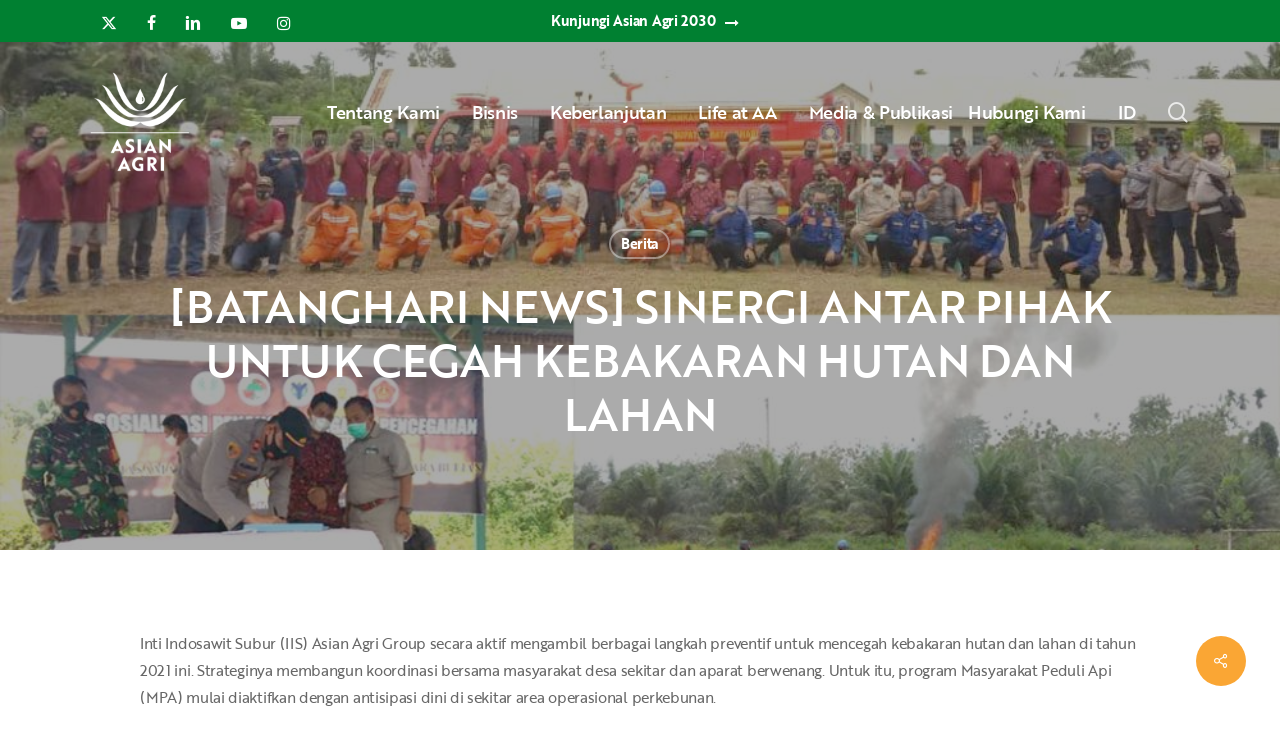

--- FILE ---
content_type: text/html; charset=UTF-8
request_url: https://www.asianagri.com/id/media-publikasi/berita/batanghari-news-sinergi-antar-pihak-untuk-cegah-kebakaran-hutan-dan-lahan/
body_size: 28110
content:
<!doctype html>
<html lang="id-ID" class="no-js">
<head>
<!-- Google Tag Manager -->
<script>(function(w,d,s,l,i){w[l]=w[l]||[];w[l].push({'gtm.start':
new Date().getTime(),event:'gtm.js'});var f=d.getElementsByTagName(s)[0],
j=d.createElement(s),dl=l!='dataLayer'?'&l='+l:'';j.async=true;j.src=
'https://www.googletagmanager.com/gtm.js?id='+i+dl;f.parentNode.insertBefore(j,f);
})(window,document,'script','dataLayer','GTM-WSJ78QD');</script>
<!-- End Google Tag Manager -->
<meta name="msvalidate.01" content="F8D504F156D8728ED4C2FB0246E467A4" />
<meta name="ahrefs-site-verification" content="c050ae47f4a43821efd96d4b8423b97e76d5b88fd85f248b036631b7eabb2179">
<!-- start webpushr tracking code --> 
<script>(function(w,d, s, id) {if(typeof(w.webpushr)!=='undefined') return;w.webpushr=w.webpushr||function(){(w.webpushr.q=w.webpushr.q||[]).push(arguments)};var js, fjs = d.getElementsByTagName(s)[0];js = d.createElement(s); js.id = id;js.async=1;js.src = "https://cdn.webpushr.com/app.min.js";
fjs.parentNode.appendChild(js);}(window,document, 'script', 'webpushr-jssdk'));
webpushr('setup',{'key':'BL03j7HxTMgE5idFPKNjsQ5U4vqN24zBqJpZdK_yKIRyNKnfzM7VxRiou1PX-m7ddGev4zED9of8dPAaAnHEsQo', 'integration':'popup' });</script>
<!-- end webpushr tracking code -->	
	<meta charset="UTF-8">
	<meta name="viewport" content="width=device-width, initial-scale=1, maximum-scale=1, user-scalable=0" /><meta name='robots' content='index, follow, max-image-preview:large, max-snippet:-1, max-video-preview:-1' />
	<style>img:is([sizes="auto" i], [sizes^="auto," i]) { contain-intrinsic-size: 3000px 1500px }</style>
	
	<!-- This site is optimized with the Yoast SEO plugin v26.4 - https://yoast.com/wordpress/plugins/seo/ -->
	<title>[BATANGHARI NEWS] SINERGI ANTAR PIHAK UNTUK CEGAH KEBAKARAN HUTAN DAN LAHAN - Asian Agri</title>
	<link rel="canonical" href="https://www.asianagri.com/id/media-publikasi/berita/batanghari-news-sinergi-antar-pihak-untuk-cegah-kebakaran-hutan-dan-lahan/" />
	<meta property="og:locale" content="id_ID" />
	<meta property="og:type" content="article" />
	<meta property="og:title" content="[BATANGHARI NEWS] SINERGI ANTAR PIHAK UNTUK CEGAH KEBAKARAN HUTAN DAN LAHAN - Asian Agri" />
	<meta property="og:description" content="Inti Indosawit Subur (IIS) Asian Agri Group secara aktif mengambil berbagai langkah preventif untuk mencegah kebakaran hutan dan lahan di tahun 2021 ini. Strateginya membangun koordinasi bersama masyarakat desa sekitar..." />
	<meta property="og:url" content="https://www.asianagri.com/id/media-publikasi/berita/batanghari-news-sinergi-antar-pihak-untuk-cegah-kebakaran-hutan-dan-lahan/" />
	<meta property="og:site_name" content="Asian Agri" />
	<meta property="article:published_time" content="2021-03-31T09:50:36+00:00" />
	<meta property="og:image" content="https://www.asianagri.com/wp-content/uploads/2021/03/batanghari-news-synergy-between-parties-to-prevent-forest-and-land-fires.jpg" />
	<meta property="og:image:width" content="1000" />
	<meta property="og:image:height" content="642" />
	<meta property="og:image:type" content="image/jpeg" />
	<meta name="author" content="Digital Team" />
	<meta name="twitter:card" content="summary_large_image" />
	<meta name="twitter:label1" content="Ditulis oleh" />
	<meta name="twitter:data1" content="Digital Team" />
	<meta name="twitter:label2" content="Estimasi waktu membaca" />
	<meta name="twitter:data2" content="1 menit" />
	<script type="application/ld+json" class="yoast-schema-graph">{"@context":"https://schema.org","@graph":[{"@type":"WebPage","@id":"https://www.asianagri.com/id/media-publikasi/berita/batanghari-news-sinergi-antar-pihak-untuk-cegah-kebakaran-hutan-dan-lahan/","url":"https://www.asianagri.com/id/media-publikasi/berita/batanghari-news-sinergi-antar-pihak-untuk-cegah-kebakaran-hutan-dan-lahan/","name":"[BATANGHARI NEWS] SINERGI ANTAR PIHAK UNTUK CEGAH KEBAKARAN HUTAN DAN LAHAN - Asian Agri","isPartOf":{"@id":"https://www.asianagri.com/id/#website"},"primaryImageOfPage":{"@id":"https://www.asianagri.com/id/media-publikasi/berita/batanghari-news-sinergi-antar-pihak-untuk-cegah-kebakaran-hutan-dan-lahan/#primaryimage"},"image":{"@id":"https://www.asianagri.com/id/media-publikasi/berita/batanghari-news-sinergi-antar-pihak-untuk-cegah-kebakaran-hutan-dan-lahan/#primaryimage"},"thumbnailUrl":"https://www.asianagri.com/wp-content/uploads/2021/03/batanghari-news-synergy-between-parties-to-prevent-forest-and-land-fires.jpg","datePublished":"2021-03-31T09:50:36+00:00","author":{"@id":"https://www.asianagri.com/id/#/schema/person/7c48bbbe401ac140b9b147a781d0807f"},"breadcrumb":{"@id":"https://www.asianagri.com/id/media-publikasi/berita/batanghari-news-sinergi-antar-pihak-untuk-cegah-kebakaran-hutan-dan-lahan/#breadcrumb"},"inLanguage":"id","potentialAction":[{"@type":"ReadAction","target":["https://www.asianagri.com/id/media-publikasi/berita/batanghari-news-sinergi-antar-pihak-untuk-cegah-kebakaran-hutan-dan-lahan/"]}]},{"@type":"ImageObject","inLanguage":"id","@id":"https://www.asianagri.com/id/media-publikasi/berita/batanghari-news-sinergi-antar-pihak-untuk-cegah-kebakaran-hutan-dan-lahan/#primaryimage","url":"https://www.asianagri.com/wp-content/uploads/2021/03/batanghari-news-synergy-between-parties-to-prevent-forest-and-land-fires.jpg","contentUrl":"https://www.asianagri.com/wp-content/uploads/2021/03/batanghari-news-synergy-between-parties-to-prevent-forest-and-land-fires.jpg","width":1000,"height":642},{"@type":"BreadcrumbList","@id":"https://www.asianagri.com/id/media-publikasi/berita/batanghari-news-sinergi-antar-pihak-untuk-cegah-kebakaran-hutan-dan-lahan/#breadcrumb","itemListElement":[{"@type":"ListItem","position":1,"name":"Home","item":"https://www.asianagri.com/id/"},{"@type":"ListItem","position":2,"name":"[BATANGHARI NEWS] SINERGI ANTAR PIHAK UNTUK CEGAH KEBAKARAN HUTAN DAN LAHAN"}]},{"@type":"WebSite","@id":"https://www.asianagri.com/id/#website","url":"https://www.asianagri.com/id/","name":"Asian Agri","description":"Improving lives by developing resources sustainably","potentialAction":[{"@type":"SearchAction","target":{"@type":"EntryPoint","urlTemplate":"https://www.asianagri.com/id/?s={search_term_string}"},"query-input":{"@type":"PropertyValueSpecification","valueRequired":true,"valueName":"search_term_string"}}],"inLanguage":"id"},{"@type":"Person","@id":"https://www.asianagri.com/id/#/schema/person/7c48bbbe401ac140b9b147a781d0807f","name":"Digital Team","image":{"@type":"ImageObject","inLanguage":"id","@id":"https://www.asianagri.com/id/#/schema/person/image/","url":"https://secure.gravatar.com/avatar/529f4c9f741415d0eccafc0365c9652c831bca00e4134a8e9ee11b976fdf1c03?s=96&d=mm&r=g","contentUrl":"https://secure.gravatar.com/avatar/529f4c9f741415d0eccafc0365c9652c831bca00e4134a8e9ee11b976fdf1c03?s=96&d=mm&r=g","caption":"Digital Team"},"sameAs":["https://www.asianagri.com"],"url":"https://www.asianagri.com/id/author/digital-team/"}]}</script>
	<!-- / Yoast SEO plugin. -->


<link rel="alternate" type="application/rss+xml" title="Asian Agri &raquo; Feed" href="https://www.asianagri.com/id/feed/" />
<link rel="alternate" type="application/rss+xml" title="Asian Agri &raquo; Umpan Komentar" href="https://www.asianagri.com/id/comments/feed/" />
<link rel="alternate" type="application/rss+xml" title="Asian Agri &raquo; [BATANGHARI NEWS] SINERGI ANTAR PIHAK UNTUK CEGAH KEBAKARAN HUTAN DAN LAHAN Umpan Komentar" href="https://www.asianagri.com/id/media-publikasi/berita/batanghari-news-sinergi-antar-pihak-untuk-cegah-kebakaran-hutan-dan-lahan/feed/" />
<link rel="preload" href="https://www.asianagri.com/wp-content/themes/asianagri/css/fonts/icomoon.woff?v=1.6" as="font" type="font/woff" crossorigin="anonymous"><style id='global-styles-inline-css' type='text/css'>
:root{--wp--preset--aspect-ratio--square: 1;--wp--preset--aspect-ratio--4-3: 4/3;--wp--preset--aspect-ratio--3-4: 3/4;--wp--preset--aspect-ratio--3-2: 3/2;--wp--preset--aspect-ratio--2-3: 2/3;--wp--preset--aspect-ratio--16-9: 16/9;--wp--preset--aspect-ratio--9-16: 9/16;--wp--preset--color--black: #000000;--wp--preset--color--cyan-bluish-gray: #abb8c3;--wp--preset--color--white: #ffffff;--wp--preset--color--pale-pink: #f78da7;--wp--preset--color--vivid-red: #cf2e2e;--wp--preset--color--luminous-vivid-orange: #ff6900;--wp--preset--color--luminous-vivid-amber: #fcb900;--wp--preset--color--light-green-cyan: #7bdcb5;--wp--preset--color--vivid-green-cyan: #00d084;--wp--preset--color--pale-cyan-blue: #8ed1fc;--wp--preset--color--vivid-cyan-blue: #0693e3;--wp--preset--color--vivid-purple: #9b51e0;--wp--preset--gradient--vivid-cyan-blue-to-vivid-purple: linear-gradient(135deg,rgba(6,147,227,1) 0%,rgb(155,81,224) 100%);--wp--preset--gradient--light-green-cyan-to-vivid-green-cyan: linear-gradient(135deg,rgb(122,220,180) 0%,rgb(0,208,130) 100%);--wp--preset--gradient--luminous-vivid-amber-to-luminous-vivid-orange: linear-gradient(135deg,rgba(252,185,0,1) 0%,rgba(255,105,0,1) 100%);--wp--preset--gradient--luminous-vivid-orange-to-vivid-red: linear-gradient(135deg,rgba(255,105,0,1) 0%,rgb(207,46,46) 100%);--wp--preset--gradient--very-light-gray-to-cyan-bluish-gray: linear-gradient(135deg,rgb(238,238,238) 0%,rgb(169,184,195) 100%);--wp--preset--gradient--cool-to-warm-spectrum: linear-gradient(135deg,rgb(74,234,220) 0%,rgb(151,120,209) 20%,rgb(207,42,186) 40%,rgb(238,44,130) 60%,rgb(251,105,98) 80%,rgb(254,248,76) 100%);--wp--preset--gradient--blush-light-purple: linear-gradient(135deg,rgb(255,206,236) 0%,rgb(152,150,240) 100%);--wp--preset--gradient--blush-bordeaux: linear-gradient(135deg,rgb(254,205,165) 0%,rgb(254,45,45) 50%,rgb(107,0,62) 100%);--wp--preset--gradient--luminous-dusk: linear-gradient(135deg,rgb(255,203,112) 0%,rgb(199,81,192) 50%,rgb(65,88,208) 100%);--wp--preset--gradient--pale-ocean: linear-gradient(135deg,rgb(255,245,203) 0%,rgb(182,227,212) 50%,rgb(51,167,181) 100%);--wp--preset--gradient--electric-grass: linear-gradient(135deg,rgb(202,248,128) 0%,rgb(113,206,126) 100%);--wp--preset--gradient--midnight: linear-gradient(135deg,rgb(2,3,129) 0%,rgb(40,116,252) 100%);--wp--preset--font-size--small: 13px;--wp--preset--font-size--medium: 20px;--wp--preset--font-size--large: 36px;--wp--preset--font-size--x-large: 42px;--wp--preset--spacing--20: 0.44rem;--wp--preset--spacing--30: 0.67rem;--wp--preset--spacing--40: 1rem;--wp--preset--spacing--50: 1.5rem;--wp--preset--spacing--60: 2.25rem;--wp--preset--spacing--70: 3.38rem;--wp--preset--spacing--80: 5.06rem;--wp--preset--shadow--natural: 6px 6px 9px rgba(0, 0, 0, 0.2);--wp--preset--shadow--deep: 12px 12px 50px rgba(0, 0, 0, 0.4);--wp--preset--shadow--sharp: 6px 6px 0px rgba(0, 0, 0, 0.2);--wp--preset--shadow--outlined: 6px 6px 0px -3px rgba(255, 255, 255, 1), 6px 6px rgba(0, 0, 0, 1);--wp--preset--shadow--crisp: 6px 6px 0px rgba(0, 0, 0, 1);}:root { --wp--style--global--content-size: 1300px;--wp--style--global--wide-size: 1300px; }:where(body) { margin: 0; }.wp-site-blocks > .alignleft { float: left; margin-right: 2em; }.wp-site-blocks > .alignright { float: right; margin-left: 2em; }.wp-site-blocks > .aligncenter { justify-content: center; margin-left: auto; margin-right: auto; }:where(.is-layout-flex){gap: 0.5em;}:where(.is-layout-grid){gap: 0.5em;}.is-layout-flow > .alignleft{float: left;margin-inline-start: 0;margin-inline-end: 2em;}.is-layout-flow > .alignright{float: right;margin-inline-start: 2em;margin-inline-end: 0;}.is-layout-flow > .aligncenter{margin-left: auto !important;margin-right: auto !important;}.is-layout-constrained > .alignleft{float: left;margin-inline-start: 0;margin-inline-end: 2em;}.is-layout-constrained > .alignright{float: right;margin-inline-start: 2em;margin-inline-end: 0;}.is-layout-constrained > .aligncenter{margin-left: auto !important;margin-right: auto !important;}.is-layout-constrained > :where(:not(.alignleft):not(.alignright):not(.alignfull)){max-width: var(--wp--style--global--content-size);margin-left: auto !important;margin-right: auto !important;}.is-layout-constrained > .alignwide{max-width: var(--wp--style--global--wide-size);}body .is-layout-flex{display: flex;}.is-layout-flex{flex-wrap: wrap;align-items: center;}.is-layout-flex > :is(*, div){margin: 0;}body .is-layout-grid{display: grid;}.is-layout-grid > :is(*, div){margin: 0;}body{padding-top: 0px;padding-right: 0px;padding-bottom: 0px;padding-left: 0px;}:root :where(.wp-element-button, .wp-block-button__link){background-color: #32373c;border-width: 0;color: #fff;font-family: inherit;font-size: inherit;line-height: inherit;padding: calc(0.667em + 2px) calc(1.333em + 2px);text-decoration: none;}.has-black-color{color: var(--wp--preset--color--black) !important;}.has-cyan-bluish-gray-color{color: var(--wp--preset--color--cyan-bluish-gray) !important;}.has-white-color{color: var(--wp--preset--color--white) !important;}.has-pale-pink-color{color: var(--wp--preset--color--pale-pink) !important;}.has-vivid-red-color{color: var(--wp--preset--color--vivid-red) !important;}.has-luminous-vivid-orange-color{color: var(--wp--preset--color--luminous-vivid-orange) !important;}.has-luminous-vivid-amber-color{color: var(--wp--preset--color--luminous-vivid-amber) !important;}.has-light-green-cyan-color{color: var(--wp--preset--color--light-green-cyan) !important;}.has-vivid-green-cyan-color{color: var(--wp--preset--color--vivid-green-cyan) !important;}.has-pale-cyan-blue-color{color: var(--wp--preset--color--pale-cyan-blue) !important;}.has-vivid-cyan-blue-color{color: var(--wp--preset--color--vivid-cyan-blue) !important;}.has-vivid-purple-color{color: var(--wp--preset--color--vivid-purple) !important;}.has-black-background-color{background-color: var(--wp--preset--color--black) !important;}.has-cyan-bluish-gray-background-color{background-color: var(--wp--preset--color--cyan-bluish-gray) !important;}.has-white-background-color{background-color: var(--wp--preset--color--white) !important;}.has-pale-pink-background-color{background-color: var(--wp--preset--color--pale-pink) !important;}.has-vivid-red-background-color{background-color: var(--wp--preset--color--vivid-red) !important;}.has-luminous-vivid-orange-background-color{background-color: var(--wp--preset--color--luminous-vivid-orange) !important;}.has-luminous-vivid-amber-background-color{background-color: var(--wp--preset--color--luminous-vivid-amber) !important;}.has-light-green-cyan-background-color{background-color: var(--wp--preset--color--light-green-cyan) !important;}.has-vivid-green-cyan-background-color{background-color: var(--wp--preset--color--vivid-green-cyan) !important;}.has-pale-cyan-blue-background-color{background-color: var(--wp--preset--color--pale-cyan-blue) !important;}.has-vivid-cyan-blue-background-color{background-color: var(--wp--preset--color--vivid-cyan-blue) !important;}.has-vivid-purple-background-color{background-color: var(--wp--preset--color--vivid-purple) !important;}.has-black-border-color{border-color: var(--wp--preset--color--black) !important;}.has-cyan-bluish-gray-border-color{border-color: var(--wp--preset--color--cyan-bluish-gray) !important;}.has-white-border-color{border-color: var(--wp--preset--color--white) !important;}.has-pale-pink-border-color{border-color: var(--wp--preset--color--pale-pink) !important;}.has-vivid-red-border-color{border-color: var(--wp--preset--color--vivid-red) !important;}.has-luminous-vivid-orange-border-color{border-color: var(--wp--preset--color--luminous-vivid-orange) !important;}.has-luminous-vivid-amber-border-color{border-color: var(--wp--preset--color--luminous-vivid-amber) !important;}.has-light-green-cyan-border-color{border-color: var(--wp--preset--color--light-green-cyan) !important;}.has-vivid-green-cyan-border-color{border-color: var(--wp--preset--color--vivid-green-cyan) !important;}.has-pale-cyan-blue-border-color{border-color: var(--wp--preset--color--pale-cyan-blue) !important;}.has-vivid-cyan-blue-border-color{border-color: var(--wp--preset--color--vivid-cyan-blue) !important;}.has-vivid-purple-border-color{border-color: var(--wp--preset--color--vivid-purple) !important;}.has-vivid-cyan-blue-to-vivid-purple-gradient-background{background: var(--wp--preset--gradient--vivid-cyan-blue-to-vivid-purple) !important;}.has-light-green-cyan-to-vivid-green-cyan-gradient-background{background: var(--wp--preset--gradient--light-green-cyan-to-vivid-green-cyan) !important;}.has-luminous-vivid-amber-to-luminous-vivid-orange-gradient-background{background: var(--wp--preset--gradient--luminous-vivid-amber-to-luminous-vivid-orange) !important;}.has-luminous-vivid-orange-to-vivid-red-gradient-background{background: var(--wp--preset--gradient--luminous-vivid-orange-to-vivid-red) !important;}.has-very-light-gray-to-cyan-bluish-gray-gradient-background{background: var(--wp--preset--gradient--very-light-gray-to-cyan-bluish-gray) !important;}.has-cool-to-warm-spectrum-gradient-background{background: var(--wp--preset--gradient--cool-to-warm-spectrum) !important;}.has-blush-light-purple-gradient-background{background: var(--wp--preset--gradient--blush-light-purple) !important;}.has-blush-bordeaux-gradient-background{background: var(--wp--preset--gradient--blush-bordeaux) !important;}.has-luminous-dusk-gradient-background{background: var(--wp--preset--gradient--luminous-dusk) !important;}.has-pale-ocean-gradient-background{background: var(--wp--preset--gradient--pale-ocean) !important;}.has-electric-grass-gradient-background{background: var(--wp--preset--gradient--electric-grass) !important;}.has-midnight-gradient-background{background: var(--wp--preset--gradient--midnight) !important;}.has-small-font-size{font-size: var(--wp--preset--font-size--small) !important;}.has-medium-font-size{font-size: var(--wp--preset--font-size--medium) !important;}.has-large-font-size{font-size: var(--wp--preset--font-size--large) !important;}.has-x-large-font-size{font-size: var(--wp--preset--font-size--x-large) !important;}
:where(.wp-block-post-template.is-layout-flex){gap: 1.25em;}:where(.wp-block-post-template.is-layout-grid){gap: 1.25em;}
:where(.wp-block-columns.is-layout-flex){gap: 2em;}:where(.wp-block-columns.is-layout-grid){gap: 2em;}
:root :where(.wp-block-pullquote){font-size: 1.5em;line-height: 1.6;}
</style>
<link rel='stylesheet' id='salient-social-css' href='https://www.asianagri.com/wp-content/plugins/salient-social/css/style.css?ver=1.2.5' type='text/css' media='all' />
<style id='salient-social-inline-css' type='text/css'>

  .sharing-default-minimal .nectar-love.loved,
  body .nectar-social[data-color-override="override"].fixed > a:before, 
  body .nectar-social[data-color-override="override"].fixed .nectar-social-inner a,
  .sharing-default-minimal .nectar-social[data-color-override="override"] .nectar-social-inner a:hover,
  .nectar-social.vertical[data-color-override="override"] .nectar-social-inner a:hover {
    background-color: #faa634;
  }
  .nectar-social.hover .nectar-love.loved,
  .nectar-social.hover > .nectar-love-button a:hover,
  .nectar-social[data-color-override="override"].hover > div a:hover,
  #single-below-header .nectar-social[data-color-override="override"].hover > div a:hover,
  .nectar-social[data-color-override="override"].hover .share-btn:hover,
  .sharing-default-minimal .nectar-social[data-color-override="override"] .nectar-social-inner a {
    border-color: #faa634;
  }
  #single-below-header .nectar-social.hover .nectar-love.loved i,
  #single-below-header .nectar-social.hover[data-color-override="override"] a:hover,
  #single-below-header .nectar-social.hover[data-color-override="override"] a:hover i,
  #single-below-header .nectar-social.hover .nectar-love-button a:hover i,
  .nectar-love:hover i,
  .hover .nectar-love:hover .total_loves,
  .nectar-love.loved i,
  .nectar-social.hover .nectar-love.loved .total_loves,
  .nectar-social.hover .share-btn:hover, 
  .nectar-social[data-color-override="override"].hover .nectar-social-inner a:hover,
  .nectar-social[data-color-override="override"].hover > div:hover span,
  .sharing-default-minimal .nectar-social[data-color-override="override"] .nectar-social-inner a:not(:hover) i,
  .sharing-default-minimal .nectar-social[data-color-override="override"] .nectar-social-inner a:not(:hover) {
    color: #faa634;
  }
</style>
<link rel='stylesheet' id='wpml-menu-item-0-css' href='https://www.asianagri.com/wp-content/plugins/sitepress-multilingual-cms/templates/language-switchers/menu-item/style.min.css?ver=1' type='text/css' media='all' />
<link rel='stylesheet' id='font-awesome-css' href='https://www.asianagri.com/wp-content/themes/asianagri/css/font-awesome.min.css?ver=4.7.1' type='text/css' media='all' />
<link rel='stylesheet' id='salient-grid-system-css' href='https://www.asianagri.com/wp-content/themes/asianagri/css/build/grid-system.css?ver=17.0.3' type='text/css' media='all' />
<link rel='stylesheet' id='main-styles-css' href='https://www.asianagri.com/wp-content/themes/asianagri/css/build/style.css?ver=17.0.3' type='text/css' media='all' />
<link rel='stylesheet' id='nectar-header-layout-centered-menu-css' href='https://www.asianagri.com/wp-content/themes/asianagri/css/build/header/header-layout-centered-menu.css?ver=17.0.3' type='text/css' media='all' />
<link rel='stylesheet' id='nectar-header-secondary-nav-css' href='https://www.asianagri.com/wp-content/themes/asianagri/css/build/header/header-secondary-nav.css?ver=17.0.3' type='text/css' media='all' />
<link rel='stylesheet' id='nectar-single-styles-css' href='https://www.asianagri.com/wp-content/themes/asianagri/css/build/single.css?ver=17.0.3' type='text/css' media='all' />
<link rel='stylesheet' id='nectar-element-recent-posts-css' href='https://www.asianagri.com/wp-content/themes/asianagri/css/build/elements/element-recent-posts.css?ver=17.0.3' type='text/css' media='all' />
<link rel='stylesheet' id='nectar-wpforms-css' href='https://www.asianagri.com/wp-content/themes/asianagri/css/build/third-party/wpforms.css?ver=17.0.3' type='text/css' media='all' />
<link rel='stylesheet' id='responsive-css' href='https://www.asianagri.com/wp-content/themes/asianagri/css/build/responsive.css?ver=17.0.3' type='text/css' media='all' />
<link rel='stylesheet' id='skin-material-css' href='https://www.asianagri.com/wp-content/themes/asianagri/css/build/skin-material.css?ver=17.0.3' type='text/css' media='all' />
<style id='salient-wp-menu-dynamic-fallback-inline-css' type='text/css'>
#header-outer .nectar-ext-menu-item .image-layer-outer,#header-outer .nectar-ext-menu-item .image-layer,#header-outer .nectar-ext-menu-item .color-overlay,#slide-out-widget-area .nectar-ext-menu-item .image-layer-outer,#slide-out-widget-area .nectar-ext-menu-item .color-overlay,#slide-out-widget-area .nectar-ext-menu-item .image-layer{position:absolute;top:0;left:0;width:100%;height:100%;overflow:hidden;}.nectar-ext-menu-item .inner-content{position:relative;z-index:10;width:100%;}.nectar-ext-menu-item .image-layer{background-size:cover;background-position:center;transition:opacity 0.25s ease 0.1s;}.nectar-ext-menu-item .image-layer video{object-fit:cover;width:100%;height:100%;}#header-outer nav .nectar-ext-menu-item .image-layer:not(.loaded){background-image:none!important;}#header-outer nav .nectar-ext-menu-item .image-layer{opacity:0;}#header-outer nav .nectar-ext-menu-item .image-layer.loaded{opacity:1;}.nectar-ext-menu-item span[class*="inherit-h"] + .menu-item-desc{margin-top:0.4rem;}#mobile-menu .nectar-ext-menu-item .title,#slide-out-widget-area .nectar-ext-menu-item .title,.nectar-ext-menu-item .menu-title-text,.nectar-ext-menu-item .menu-item-desc{position:relative;}.nectar-ext-menu-item .menu-item-desc{display:block;line-height:1.4em;}body #slide-out-widget-area .nectar-ext-menu-item .menu-item-desc{line-height:1.4em;}#mobile-menu .nectar-ext-menu-item .title,#slide-out-widget-area .nectar-ext-menu-item:not(.style-img-above-text) .title,.nectar-ext-menu-item:not(.style-img-above-text) .menu-title-text,.nectar-ext-menu-item:not(.style-img-above-text) .menu-item-desc,.nectar-ext-menu-item:not(.style-img-above-text) i:before,.nectar-ext-menu-item:not(.style-img-above-text) .svg-icon{color:#fff;}#mobile-menu .nectar-ext-menu-item.style-img-above-text .title{color:inherit;}.sf-menu li ul li a .nectar-ext-menu-item .menu-title-text:after{display:none;}.menu-item .widget-area-active[data-margin="default"] > div:not(:last-child){margin-bottom:20px;}.nectar-ext-menu-item__button{display:inline-block;padding-top:2em;}#header-outer nav li:not([class*="current"]) > a .nectar-ext-menu-item .inner-content.has-button .title .menu-title-text{background-image:none;}.nectar-ext-menu-item__button .nectar-cta:not([data-color="transparent"]){margin-top:.8em;margin-bottom:.8em;}.nectar-ext-menu-item .color-overlay{transition:opacity 0.5s cubic-bezier(.15,.75,.5,1);}.nectar-ext-menu-item:hover .hover-zoom-in-slow .image-layer{transform:scale(1.15);transition:transform 4s cubic-bezier(0.1,0.2,.7,1);}.nectar-ext-menu-item:hover .hover-zoom-in-slow .color-overlay{transition:opacity 1.5s cubic-bezier(.15,.75,.5,1);}.nectar-ext-menu-item .hover-zoom-in-slow .image-layer{transition:transform 0.5s cubic-bezier(.15,.75,.5,1);}.nectar-ext-menu-item .hover-zoom-in-slow .color-overlay{transition:opacity 0.5s cubic-bezier(.15,.75,.5,1);}.nectar-ext-menu-item:hover .hover-zoom-in .image-layer{transform:scale(1.12);}.nectar-ext-menu-item .hover-zoom-in .image-layer{transition:transform 0.5s cubic-bezier(.15,.75,.5,1);}.nectar-ext-menu-item{display:flex;text-align:left;}#slide-out-widget-area .nectar-ext-menu-item .title,#slide-out-widget-area .nectar-ext-menu-item .menu-item-desc,#slide-out-widget-area .nectar-ext-menu-item .menu-title-text,#mobile-menu .nectar-ext-menu-item .title,#mobile-menu .nectar-ext-menu-item .menu-item-desc,#mobile-menu .nectar-ext-menu-item .menu-title-text{color:inherit!important;}#slide-out-widget-area .nectar-ext-menu-item,#mobile-menu .nectar-ext-menu-item{display:block;}#slide-out-widget-area .nectar-ext-menu-item .inner-content,#mobile-menu .nectar-ext-menu-item .inner-content{width:100%;}#slide-out-widget-area.fullscreen-alt .nectar-ext-menu-item,#slide-out-widget-area.fullscreen .nectar-ext-menu-item{text-align:center;}#header-outer .nectar-ext-menu-item.style-img-above-text .image-layer-outer,#slide-out-widget-area .nectar-ext-menu-item.style-img-above-text .image-layer-outer{position:relative;}#header-outer .nectar-ext-menu-item.style-img-above-text,#slide-out-widget-area .nectar-ext-menu-item.style-img-above-text{flex-direction:column;}
</style>
<link rel='stylesheet' id='tablepress-default-css' href='https://www.asianagri.com/wp-content/plugins/tablepress/css/build/default.css?ver=3.2.1' type='text/css' media='all' />
<link rel='stylesheet' id='dynamic-css-css' href='https://www.asianagri.com/wp-content/themes/asianagri/css/salient-dynamic-styles.css?ver=54919' type='text/css' media='all' />
<style id='dynamic-css-inline-css' type='text/css'>
#page-header-bg[data-post-hs="default_minimal"] .inner-wrap{text-align:center}#page-header-bg[data-post-hs="default_minimal"] .inner-wrap >a,.material #page-header-bg.fullscreen-header .inner-wrap >a{color:#fff;font-weight:600;border:var(--nectar-border-thickness) solid rgba(255,255,255,0.4);padding:4px 10px;margin:5px 6px 0 5px;display:inline-block;transition:all 0.2s ease;-webkit-transition:all 0.2s ease;font-size:14px;line-height:18px}body.material #page-header-bg.fullscreen-header .inner-wrap >a{margin-bottom:15px;}body.material #page-header-bg.fullscreen-header .inner-wrap >a{border:none;padding:6px 10px}body[data-button-style^="rounded"] #page-header-bg[data-post-hs="default_minimal"] .inner-wrap >a,body[data-button-style^="rounded"].material #page-header-bg.fullscreen-header .inner-wrap >a{border-radius:100px}body.single [data-post-hs="default_minimal"] #single-below-header span,body.single .heading-title[data-header-style="default_minimal"] #single-below-header span{line-height:14px;}#page-header-bg[data-post-hs="default_minimal"] #single-below-header{text-align:center;position:relative;z-index:100}#page-header-bg[data-post-hs="default_minimal"] #single-below-header span{float:none;display:inline-block}#page-header-bg[data-post-hs="default_minimal"] .inner-wrap >a:hover,#page-header-bg[data-post-hs="default_minimal"] .inner-wrap >a:focus{border-color:transparent}#page-header-bg.fullscreen-header .avatar,#page-header-bg[data-post-hs="default_minimal"] .avatar{border-radius:100%}#page-header-bg.fullscreen-header .meta-author span,#page-header-bg[data-post-hs="default_minimal"] .meta-author span{display:block}#page-header-bg.fullscreen-header .meta-author img{margin-bottom:0;height:50px;width:auto}#page-header-bg[data-post-hs="default_minimal"] .meta-author img{margin-bottom:0;height:40px;width:auto}#page-header-bg[data-post-hs="default_minimal"] .author-section{position:absolute;bottom:30px}#page-header-bg.fullscreen-header .meta-author,#page-header-bg[data-post-hs="default_minimal"] .meta-author{font-size:18px}#page-header-bg.fullscreen-header .author-section .meta-date,#page-header-bg[data-post-hs="default_minimal"] .author-section .meta-date{font-size:12px;color:rgba(255,255,255,0.8)}#page-header-bg.fullscreen-header .author-section .meta-date i{font-size:12px}#page-header-bg[data-post-hs="default_minimal"] .author-section .meta-date i{font-size:11px;line-height:14px}#page-header-bg[data-post-hs="default_minimal"] .author-section .avatar-post-info{position:relative;top:-5px}#page-header-bg.fullscreen-header .author-section a,#page-header-bg[data-post-hs="default_minimal"] .author-section a{display:block;margin-bottom:-2px}#page-header-bg[data-post-hs="default_minimal"] .author-section a{font-size:14px;line-height:14px}#page-header-bg.fullscreen-header .author-section a:hover,#page-header-bg[data-post-hs="default_minimal"] .author-section a:hover{color:rgba(255,255,255,0.85)!important}#page-header-bg.fullscreen-header .author-section,#page-header-bg[data-post-hs="default_minimal"] .author-section{width:100%;z-index:10;text-align:center}#page-header-bg.fullscreen-header .author-section{margin-top:25px;}#page-header-bg.fullscreen-header .author-section span,#page-header-bg[data-post-hs="default_minimal"] .author-section span{padding-left:0;line-height:20px;font-size:20px}#page-header-bg.fullscreen-header .author-section .avatar-post-info,#page-header-bg[data-post-hs="default_minimal"] .author-section .avatar-post-info{margin-left:10px}#page-header-bg.fullscreen-header .author-section .avatar-post-info,#page-header-bg.fullscreen-header .author-section .meta-author,#page-header-bg[data-post-hs="default_minimal"] .author-section .avatar-post-info,#page-header-bg[data-post-hs="default_minimal"] .author-section .meta-author{text-align:left;display:inline-block;top:9px}@media only screen and (min-width :690px) and (max-width :999px){body.single-post #page-header-bg[data-post-hs="default_minimal"]{padding-top:10%;padding-bottom:10%;}}@media only screen and (max-width :690px){#ajax-content-wrap #page-header-bg[data-post-hs="default_minimal"] #single-below-header span:not(.rich-snippet-hidden),#ajax-content-wrap .row.heading-title[data-header-style="default_minimal"] .col.section-title span.meta-category{display:inline-block;}.container-wrap[data-remove-post-comment-number="0"][data-remove-post-author="0"][data-remove-post-date="0"] .heading-title[data-header-style="default_minimal"] #single-below-header > span,#page-header-bg[data-post-hs="default_minimal"] .span_6[data-remove-post-comment-number="0"][data-remove-post-author="0"][data-remove-post-date="0"] #single-below-header > span{padding:0 8px;}.container-wrap[data-remove-post-comment-number="0"][data-remove-post-author="0"][data-remove-post-date="0"] .heading-title[data-header-style="default_minimal"] #single-below-header span,#page-header-bg[data-post-hs="default_minimal"] .span_6[data-remove-post-comment-number="0"][data-remove-post-author="0"][data-remove-post-date="0"] #single-below-header span{font-size:13px;line-height:10px;}.material #page-header-bg.fullscreen-header .author-section{margin-top:5px;}#page-header-bg.fullscreen-header .author-section{bottom:20px;}#page-header-bg.fullscreen-header .author-section .meta-date:not(.updated){margin-top:-4px;display:block;}#page-header-bg.fullscreen-header .author-section .avatar-post-info{margin:10px 0 0 0;}}#page-header-bg h1,#page-header-bg .subheader,.nectar-box-roll .overlaid-content h1,.nectar-box-roll .overlaid-content .subheader,#page-header-bg #portfolio-nav a i,body .section-title #portfolio-nav a:hover i,.page-header-no-bg h1,.page-header-no-bg span,#page-header-bg #portfolio-nav a i,#page-header-bg span,#page-header-bg #single-below-header a:hover,#page-header-bg #single-below-header a:focus,#page-header-bg.fullscreen-header .author-section a{color:#ffffff!important;}body #page-header-bg .pinterest-share i,body #page-header-bg .facebook-share i,body #page-header-bg .linkedin-share i,body #page-header-bg .twitter-share i,body #page-header-bg .google-plus-share i,body #page-header-bg .icon-salient-heart,body #page-header-bg .icon-salient-heart-2{color:#ffffff;}#page-header-bg[data-post-hs="default_minimal"] .inner-wrap > a:not(:hover){color:#ffffff;border-color:rgba(255,255,255,0.4);}.single #page-header-bg #single-below-header > span{border-color:rgba(255,255,255,0.4);}body .section-title #portfolio-nav a:hover i{opacity:0.75;}.single #page-header-bg .blog-title #single-meta .nectar-social.hover > div a,.single #page-header-bg .blog-title #single-meta > div a,.single #page-header-bg .blog-title #single-meta ul .n-shortcode a,#page-header-bg .blog-title #single-meta .nectar-social.hover .share-btn{border-color:rgba(255,255,255,0.4);}.single #page-header-bg .blog-title #single-meta .nectar-social.hover > div a:hover,#page-header-bg .blog-title #single-meta .nectar-social.hover .share-btn:hover,.single #page-header-bg .blog-title #single-meta div > a:hover,.single #page-header-bg .blog-title #single-meta ul .n-shortcode a:hover,.single #page-header-bg .blog-title #single-meta ul li:not(.meta-share-count):hover > a{border-color:rgba(255,255,255,1);}.single #page-header-bg #single-meta div span,.single #page-header-bg #single-meta > div a,.single #page-header-bg #single-meta > div i{color:#ffffff!important;}.single #page-header-bg #single-meta ul .meta-share-count .nectar-social a i{color:rgba(255,255,255,0.7)!important;}.single #page-header-bg #single-meta ul .meta-share-count .nectar-social a:hover i{color:rgba(255,255,255,1)!important;}.no-rgba #header-space{display:none;}@media only screen and (max-width:999px){body #header-space[data-header-mobile-fixed="1"]{display:none;}#header-outer[data-mobile-fixed="false"]{position:absolute;}}@media only screen and (max-width:999px){body:not(.nectar-no-flex-height) #header-space[data-secondary-header-display="full"]:not([data-header-mobile-fixed="false"]){display:block!important;margin-bottom:-106px;}#header-space[data-secondary-header-display="full"][data-header-mobile-fixed="false"]{display:none;}}@media only screen and (min-width:1000px){#header-space{display:none;}.nectar-slider-wrap.first-section,.parallax_slider_outer.first-section,.full-width-content.first-section,.parallax_slider_outer.first-section .swiper-slide .content,.nectar-slider-wrap.first-section .swiper-slide .content,#page-header-bg,.nder-page-header,#page-header-wrap,.full-width-section.first-section{margin-top:0!important;}body #page-header-bg,body #page-header-wrap{height:162px;}body #search-outer{z-index:100000;}}@media only screen and (min-width:1000px){#page-header-wrap.fullscreen-header,#page-header-wrap.fullscreen-header #page-header-bg,html:not(.nectar-box-roll-loaded) .nectar-box-roll > #page-header-bg.fullscreen-header,.nectar_fullscreen_zoom_recent_projects,#nectar_fullscreen_rows:not(.afterLoaded) > div{height:100vh;}.wpb_row.vc_row-o-full-height.top-level,.wpb_row.vc_row-o-full-height.top-level > .col.span_12{min-height:100vh;}#page-header-bg[data-alignment-v="middle"] .span_6 .inner-wrap,#page-header-bg[data-alignment-v="top"] .span_6 .inner-wrap,.blog-archive-header.color-bg .container{padding-top:135px;}#page-header-wrap.container #page-header-bg .span_6 .inner-wrap{padding-top:0;}.nectar-slider-wrap[data-fullscreen="true"]:not(.loaded),.nectar-slider-wrap[data-fullscreen="true"]:not(.loaded) .swiper-container{height:calc(100vh + 2px)!important;}.admin-bar .nectar-slider-wrap[data-fullscreen="true"]:not(.loaded),.admin-bar .nectar-slider-wrap[data-fullscreen="true"]:not(.loaded) .swiper-container{height:calc(100vh - 30px)!important;}}@media only screen and (max-width:999px){#page-header-bg[data-alignment-v="middle"]:not(.fullscreen-header) .span_6 .inner-wrap,#page-header-bg[data-alignment-v="top"] .span_6 .inner-wrap,.blog-archive-header.color-bg .container{padding-top:90px;}.vc_row.top-level.full-width-section:not(.full-width-ns) > .span_12,#page-header-bg[data-alignment-v="bottom"] .span_6 .inner-wrap{padding-top:80px;}}@media only screen and (max-width:690px){.vc_row.top-level.full-width-section:not(.full-width-ns) > .span_12{padding-top:90px;}.vc_row.top-level.full-width-content .nectar-recent-posts-single_featured .recent-post-container > .inner-wrap{padding-top:80px;}}@media only screen and (max-width:999px) and (min-width:691px){#page-header-bg[data-alignment-v="middle"]:not(.fullscreen-header) .span_6 .inner-wrap,#page-header-bg[data-alignment-v="top"] .span_6 .inner-wrap,.vc_row.top-level.full-width-section:not(.full-width-ns) > .span_12{padding-top:130px;}}@media only screen and (max-width:999px){.full-width-ns .nectar-slider-wrap .swiper-slide[data-y-pos="middle"] .content,.full-width-ns .nectar-slider-wrap .swiper-slide[data-y-pos="top"] .content{padding-top:30px;}}@media only screen and (max-width:999px){.using-mobile-browser #nectar_fullscreen_rows:not(.afterLoaded):not([data-mobile-disable="on"]) > div{height:calc(100vh - 76px);}.using-mobile-browser .wpb_row.vc_row-o-full-height.top-level,.using-mobile-browser .wpb_row.vc_row-o-full-height.top-level > .col.span_12,[data-permanent-transparent="1"].using-mobile-browser .wpb_row.vc_row-o-full-height.top-level,[data-permanent-transparent="1"].using-mobile-browser .wpb_row.vc_row-o-full-height.top-level > .col.span_12{min-height:calc(100vh - 76px);}html:not(.nectar-box-roll-loaded) .nectar-box-roll > #page-header-bg.fullscreen-header,.nectar_fullscreen_zoom_recent_projects,.nectar-slider-wrap[data-fullscreen="true"]:not(.loaded),.nectar-slider-wrap[data-fullscreen="true"]:not(.loaded) .swiper-container,#nectar_fullscreen_rows:not(.afterLoaded):not([data-mobile-disable="on"]) > div{height:calc(100vh - 1px);}.wpb_row.vc_row-o-full-height.top-level,.wpb_row.vc_row-o-full-height.top-level > .col.span_12{min-height:calc(100vh - 1px);}body[data-transparent-header="false"] #ajax-content-wrap.no-scroll{min-height:calc(100vh - 1px);height:calc(100vh - 1px);}}.screen-reader-text,.nectar-skip-to-content:not(:focus){border:0;clip:rect(1px,1px,1px,1px);clip-path:inset(50%);height:1px;margin:-1px;overflow:hidden;padding:0;position:absolute!important;width:1px;word-wrap:normal!important;}.row .col img:not([srcset]){width:auto;}.row .col img.img-with-animation.nectar-lazy:not([srcset]){width:100%;}
:root{
    --brother:'Brother-1816', sans-serif;
    
    --orange: #faa634;
    --darkgreen: #004b31;
    --green: #008031;
    --lightgreen: #B4D2BA;
    --blue: #0A2342;
    --paragraph: #5b5b5b;
    
    --font-size-smaller:0.8rem;
    --font-size-small:0.9rem;
    --font-size-base: 0.95rem;
    --font-size-biggerthanbase: 1.25rem;
    --font-size-biggish: 1.85rem;    
    --font-size-big: 2.3rem;
    --font-size-bigger: 3.5rem;
}

/*Code for en_US language*/
html[lang="id-ID"] #wpforms-field-limit-text-5397-2::after, html[lang="id-ID"] #wpforms-field-limit-text-5401-2::after{
  content: "Batas karakter adalah 200 kata.";
  text-indent: 0;
  display: block;
  margin-top:-20px;
  line-height: initial; /* New content takes up original line height */
}

html[lang="id-ID"] #wpforms-field-limit-text-5397-4::after, html[lang="id-ID"] #wpforms-field-limit-text-5401-4::after{
  content: "Batas Karakter adalah 30 kata";
  text-indent: 0;
  display: block;
  margin-top:-20px;
  line-height: initial; /* New content takes up original line height */
}
html[lang="id-ID"] .wpforms-field-limit-text{
 text-indent: -9999px;
  line-height: 0; 
}

/* Typography */
body h1, body h2, body h3, body h4, body h6, blockquote p, body p{ font-family:var(--brother); }
h1{ font-size: var(--font-size-bigger); font-weight:500; }
h2{ font-size: var(--font-size-big); font-weight:500; } 
h3{ font-size: var(--font-size-biggish); font-weight:400; line-height:140%!important; }
h4{ font-size: var(--font-size-biggerthanbase); font-weight:400; line-height:160%!important; }
h5{ font-size: var(--font-size-small); text-transform:uppercase; font-weight:600; letter-spacing:0.05em!important; color:var(--green); }
h6{ font-size: var(--font-size-small); font-weight:400; }
html, body, applet, object, iframe, h1, h2, h3, h4, h5, h6, p, blockquote, pre, a, abbr, acronym, address, big, cite, code, del, dfn, img, ins, kbd, q, s, samp, small, strike, strong, sub, sup, tt, var, b, u, i, center, dl, dt, dd, ol, ul, li, fieldset, form, label, legend, table, caption, tbody, tfoot, thead, tr, th, td, article, aside, canvas, details, embed, figure, figcaption, footer, header, hgroup, menu, nav, output, ruby, section, summary, time, mark, audio, video, #page-header-bg .subheader, .nectar-box-roll .overlaid-content .subheader, #sidebar h4, #search-results .result .title span, .single #page-header-bg #single-below-header > span{
 font-family: var(--brother); letter-spacing: -.02em; line-height: 180%; }
body p{ font-size: var(--font-size-base); font-weight:400; line-height: 180%; }

.subheader h5{ color:var(--green); text-transform:uppercase; letter-spacing:0.5px; }
.subheader h6{ text-transform:uppercase;  }
.green h1, .green h2, .green h3, .green h4, .green h5, .green h6{ color:#008031; }
.yellow h1, .yellow h2, .yellow h3, .yellow h4, .yellow h5, .yellow h6{ color:var(--orange); }
.white p, .white h1, .white h2, .white h3, .white h4, .white h5, .white h6{ color:#fff; }

.wpb_text_column ul li{padding:5px 0; }



/* AA2030 */
div[data-style="minimal"] .toggle:hover h3 i:after, div[data-style="minimal"] .toggle:hover h3 i:before{ background-color: black; }

img.rotate-sdg, .rotate-sdg{ position:absolute!important; top:0!important; }
img.rotate-sdg-circle, .rotate-sdg-circle{ animation: nectar_looped_rotate 200s forwards infinite linear!important; }
@keyframes nectar_looped_rotate {
0% {transform: rotate(0deg); }
100% {transform: rotate(360deg); }
}
img.mask-circle{ object-fit: cover; height: 170px!important; border-radius: 50%; width: 170px!important; object-position: top; }
.stuck{ transform: translateY(-20px)!important; }
.pillar-text{ padding:2% 6% 3% 6%!important; }
.pillar-text h2{ padding-top:10px; line-height:120%;  margin-bottom:10px!important; }
.pillar-text p{  line-height:155%; margin-bottom:10px!important; }
img.pillar-img{ height:250px!important; object-fit:cover; border-top-left-radius: 15px!important; border-top-right-radius: 15px!important; }
.pillar-2030 .wpb_wrapper{ /*display: flex; flex-direction: column; */ }
.pillar-2030 .img-with-aniamtion-wrap .hover-wrap{ margin-bottom:0!important; }
.pillar-2030-yellow .nectar-fancy-ul ul li i.icon-default-style{ color:#F8B317!important; font-size: 0.65em!important; }
.pillar-2030-orange .nectar-fancy-ul ul li i.icon-default-style{ color:#EC7234!important; font-size: 0.65em!important; }
.pillar-2030-blue .nectar-fancy-ul ul li i.icon-default-style{ color:#0EBDE5!important; font-size: 0.65em!important; }
.pillar-2030-green .nectar-fancy-ul ul li i.icon-default-style{ color:#4BA146!important; font-size: 0.65em!important; }
.pillar-2030 .nectar-fancy-ul ul li{ padding-left: 28px!important; }

.green2030 div[data-style="minimal"] .toggle.open h3 i:before{ background-color: #4BA146!important; }
.blue2030 div[data-style="minimal"] .toggle.open h3 i:before{ background-color: #0EBDE5!important; }
.yellow2030 div[data-style="minimal"] .toggle.open h3 i:before{ background-color: #F8B317!important; }
.orange2030 div[data-style="minimal"] .toggle.open h3 i:before{ background-color: #EC7234!important; }



.nectar-badge__inner{ font-weight:600; }
.testimonial-name{ text-transform:uppercase; color:var(--darkgreen); letter-spacing:1px; font-size: var(--font-size-smaller)!important; font-weight:600; }
.testimonial2030 .nectar_single_testimonial .title, .testimonial2030 .testimonial_slider[data-style*=multiple_visible] blockquote .title {
    font-size: 13px;
    margin:auto;
    width:80%;
    font-weight: 500;
}
.testimonial_slider[data-style*=multiple_visible] blockquote p{ padding: 40px 50px 40px 100px; }
.yellow2030 h2{ color:#F8B317!important; }
.blue2030 h2{ color:#0EBDE5!important; }
.orange2030 h2{ color:#EC7234!important; }
.green2030 h2{ color:#4BA146!important; }
.grey h5{ color:var(--grey); }

.page-submenu.stuck .current-menu-item a{ font-weight:600; }

.leader-sig h5{ color:var(--orange); font-size:12px; line-height:110%; }
.leader-sig h4{ color:var(--grey); font-weight:500; line-height:110%;  }
.toggle>.toggle-title a{ font-size: var(--font-size-biggerthanbase)!important; font-weight:500; line-height:130%; }

.smallholder-tab .accordion{ /*width: 83.33%; margin-top: -50px;*/ float: right; padding: 0 8px; width: 89.33%; margin-top: -10px; } 
.smallholder-tab .nectar-split-heading{ margin-bottom:0px; }
.smallholder-tab .iwithtext .iwt-text { padding-left: 45px; }
.smallholder-tab .iwithtext .iwt-text h5{ padding-top: 5px; color:var(--grey)!important; }
.smallholder-tab .nectar-milestone .number{ font-family:var(--brother); }
.smallholder-tab .toggle[data-inner-wrap="true"] > div .inner-toggle-wrap{ padding: 0 0 40px 0!important; }
.smallholder-tab div[data-style="minimal"] .toggle.default:hover i{ border-color:black; }
.smallholder-tab div[data-style="minimal"] .toggle:hover > .toggle-title i:before{ background-color:black!important; }
.smallholder-tab div[data-style="minimal"] .toggle:hover > .toggle-title i:after{ background-color:black!important; }

.orange2030 .toggle h3 a, .orange2030 .toggle>.toggle-title a{ color:#EC7234!important; }
.orange2030 .icon-default-style{ color:#EC7234!important; font-size:25px!important; height:25px!important; width:25px!important; }
.orange2030 .nectar-milestone .number{ color:#EC7234!important; font-weight:500!important; }
.orange2030 .nectar-milestone .subject{ color:#EC7234!important; }
.orange2030 div[data-style="minimal"] .toggle.default.open i{ border-color:#EC7234;}
.orange2030 div[data-style="minimal"] .toggle.open > .toggle-title i:before{ background-color:#EC7234;}

.blue2030 .toggle h3 a, .blue2030 .toggle>.toggle-title a{ color:#0EBDE5!important; }
.blue2030 .icon-default-style{ color:#0EBDE5!important; font-size:25px!important; height:25px!important; width:25px!important; }
.blue2030 .nectar-milestone .number{ color:#0EBDE5!important; font-weight:500!important; }
.blue2030 .nectar-milestone .subject{ color:#0EBDE5!important; }
.blue2030 div[data-style="minimal"] .toggle.default.open i{ border-color:#0EBDE5;}
.blue2030 div[data-style="minimal"] .toggle.open > .toggle-title i:before{ background-color:#0EBDE5;}

.green2030 .toggle h3 a, .green2030 .toggle>.toggle-title a{ color:#4BA146!important; }
.green2030 .icon-default-style{ color:#4BA146!important; font-size:25px!important; height:25px!important; width:25px!important; }
.green2030 .nectar-milestone .number{ color:#4BA146!important; font-weight:500!important; }
.green2030 .nectar-milestone .subject{ color:#4BA146!important; }
.green2030 div[data-style="minimal"] .toggle.default.open i{ border-color:#4BA146;}
.green2030 div[data-style="minimal"] .toggle.open > .toggle-title i:before{ background-color:#4BA146;}

.yellow2030 .toggle h3 a, .yellow2030 .toggle>.toggle-title a{ color:#F8B317!important; }
.yellow2030 .icon-default-style{ color:#F8B317!important; font-size:25px!important; height:25px!important; width:25px!important; }
.yellow2030 .nectar-milestone .number{ color:#F8B317!important; font-weight:500!important; }
.yellow2030 .nectar-milestone .subject{ color:#F8B317!important; }
.yellow2030 div[data-style="minimal"] .toggle.default.open i{ border-color:#F8B317;}
.yellow2030 div[data-style="minimal"] .toggle.open > .toggle-title i:before{ background-color:#F8B317;}

.img-with-aniamtion-wrap.looped-animation-rotate .inner {
    animation: nectar_looped_rotate 200s forwards infinite linear!important;
}

.sdg-tab .tabbed[data-style="minimal_flexible"] .wpb_tabs_nav > li a{ font-weight:600; }
.sdg-tab .tabbed[data-style="minimal_flexible"] .wpb_tabs_nav > li a.active-tab{ color:var(--orange); }
.endorser-list .nectar_single_testimonial .image-icon{ height:120px; width:120px;     background-size: 120%;
    background-position: 50% 27%;  }
.endorser-list .nectar_single_testimonial[data-style=basic_left_image]{ padding-left:180px; }
.endorser-list .nectar_single_testimonial p:before { content: open-quote; }
.endorser-list .nectar_single_testimonial p:after { content: close-quote; }
.endorser-list .nectar_single_testimonial p:before {
    font-family: Georgia, "Times New Roman", Times, serif;
    font-size: 120px;
    font-weight: bold;
    line-height: 120px;
    left: 140px;
    top: -20px;
    opacity: 0.15;
    color: var(--green);
    position: absolute;
    width: 90px;
}
.endorser-list .nectar_single_testimonial p{ font-size: 16px; line-height: 160%; }
.endorser-list .nectar_single_testimonial span{ text-transform:uppercase; color:var(--darkgreen); letter-spacing:1px; font-size: 15px; font-weight:600; }
.endorser-list .nectar_single_testimonial .title{ font-weight: 400;
    text-transform: capitalize;
    letter-spacing: 0;
    line-height: 150%;
    padding-top: 4px;
    font-size:13px!important;
}
.faq2030 div[data-style*="minimal"] .toggle.open{ background-color: transparent; border-radius: 10px; }
.toggles--minimal-shadow .toggle:before{
    box-shadow: 0 90px 70px 0 rgba(0,0,0,0.02), 0 40px 35px 0 rgba(0,0,0,0.02), 0 25px 15px 0 rgba(0,0,0,0.02), 0 11px 7px 0 rgba(0,0,0,0.02), 0 2px 5px 0 rgba(0,0,0,0.02);
}    
    
.perf2030 h1{ font-size: 40px; line-height: 40px; }
.perf2030 small{ text-transform: uppercase; font-size: var(--font-size-small); }

.orange2030 .perf2030 h1, .orange2030 .perf2030 small{ color:#EC7234!important; }
.yellow2030 .perf2030 h1, .yellow2030 .perf2030 small{ color:#F8B317!important; }
.green2030 .perf2030 h1, .green2030 .perf2030 small{ color:#4BA146!important; }
.blue2030 .perf2030 h1, .blue2030 .perf2030 small{ color:#0EBDE5!important; }

.perf2030 th, .perf2030 td {width: 1%;}
.perf2030{ width: 100%; display:inline!important; margin:0!important; }

.perf2030 tr:nth-child(odd){ font-size:15px!important; font-weight:700!important; color:white!important; }
.perf2030 tr:nth-child(odd) td{ font-weight:600; }

.orange tr:nth-child(odd){ background-color:#EC7234!important; }
.blue tr:nth-child(odd){ background-color:#0EBDE5!important; }
.green tr:nth-child(odd){ background-color:#4BA146!important; }
.yellow tr:nth-child(odd){ background-color:#F8B317!important; }

.sdg-listing{ display:flex; gap:20px; flex-direction: row; position: relative; }
.sdg-img, .sdg-img-2, .sdg-img-3{ width: calc(100% / 5); }
.sdg-img img, .sdg-img-2 img, .sdg-img-3 img { display: block; margin: 0 auto; }
.sdg-img img:hover, .sdg-img-2 img:hover{ cursor: pointer;}

.title { width: 100%; text-align: center; }

.description-core, .description-catalytic, .description-contributed { width: 100%; text-align: left; display: none; padding: 20px; border-radius: 10px; }
.description-core h4, .description-catalytic h4, .description-contributed h4{ font-weight:600; }

.zero-hunger{ color:#DB9C00; border: 1px solid #DB9C00; background-color:rgba(219,156,0, 0.05); }
.zero-hunger h4{ color:#DB9C00; }

.industry-innovation{ color:#FF6201; border: 1px solid #FF6201; background-color:rgba(255,98,1, 0.05); }
.industry-innovation h4{ color:#FF6201; }

.responsible-consumption{ color:#DB8800; border: 1px solid #DB8800; background-color:rgba(219,136,0, 0.05); }
.responsible-consumption h4{ color:#DB8800; }

.reduced-inequalities{ color:#F60085; border: 1px solid #F60085; background-color:rgba(246,0,133, 0.05); }
.reduced-inequalities h4{ color:#F60085; }
   
.life-on-land{ color:#00B23A; border: 1px solid #00B23A; background-color:rgba(0,178,58, 0.05); }
.life-on-land h4{ color:#00B23A; }

/* Catalytic */
.no-poverty{ color:#FF001B; border: 1px solid #FF001B; background-color:rgba(255,0,27, 0.05); }
.no-poverty h4{ color:#FF001B; }

.quality-education{ color:#D6002A; border: 1px solid #D6002A; background-color:rgba(214,0,42, 0.05); }
.quality-education h4{ color:#D6002A; }
   
.affordable-clean{ color:#FFB400; border: 1px solid #FFB400; background-color:rgba(255,180,0, 0.05); }
.affordable-clean h4{ color:#FFB400; }

/* Contributed */
.good-health{ color:#009D3B; border: 1px solid #009D3B; background-color:rgba(0,157,59, 0.05); }
.good-health h4{ color:#009D3B; }

.clean-water{ color:#00B0DD; border: 1px solid #00B0DD; background-color:rgba(0,176,221, 0.05); }
.clean-water h4{ color:#00B0DD; }

.decent-work{ color:#9F0036; border: 1px solid #9F0036; background-color:rgba(159,0,54, 0.05); }
.decent-work h4{ color:#9F0036; }

.hide{ display:none; }  





/* Slider */
rs-module h1.rs-layer, rs-module p.rs-layer, .rev-btn{ font-family: var(--brother)!important; }
rs-module h5.rs-layer{ font-family: var(--brother)!important; }

/* Menu */
#header-outer #logo{ margin-top:30px; }
#top nav >ul >li >a{ font-size: 1.1rem; font-weight:500; }
#header-secondary-outer .nectar-center-text{ font-size: var(--font-size-small)!important; font-weight:500;  }
#header-secondary-outer .nectar-center-text span{ padding:0 10px; font-weight:300!important; }
#header-secondary-outer .nectar-center-text i{ margin-left:10px; top:0; }
#header-secondary-outer{ background-color:var(--green); color:white; }
#header-secondary-outer #social li a i{ color:white; }
#header-secondary-outer .nectar-center-text a:hover{ color:var(--lightgreen); }
#header-outer[data-lhe="animated_underline"].transparent #top nav > ul > li > a:after{ border-color: #faa634!important; }
#header-outer.transparent #top nav > ul > li > a, #header-outer.transparent #top nav > .sf-menu > li > a{ opacity: 1; }
#header-outer .sf-menu li ul li a{ font-size: 13px; line-height: 20px; }

.sf-menu >li#menu-item-wpml-ls-50-en ul.sub-menu, .sf-menu >li#menu-item-wpml-ls-50-id ul.sub-menu{ width:auto!important; }
body.material #header-secondary-outer nav >ul >li a{ font-size:14px; color:white!important; border:0!important; font-weight:600!important; }
#header-secondary-outer nav >ul >li i{ margin-left:10px; top:0; }
#header-secondary-outer nav >ul >li span{ padding:0 10px;  }
#header-secondary-outer nav >ul >li span.menu-title-text::after{ border:0!important; }
#header-secondary-outer nav{
    display: grid;
  grid-template-columns: repeat(3, 1fr);
}    
#header-secondary-outer nav ul:nth-of-type(1){
}
#header-secondary-outer nav ul:nth-of-type(2) {
    display: flex;
    justify-content: center;
}

/* Homepage */
.nectar-flickity.nectar-carousel.nectar-carousel:not(.masonry) .flickity-viewport{ margin-top:30px; margin-bottom:70px; }
.nectar-fancy-box[data-style="hover_desc"] .hover-content{ max-width:100%; font-size: var(--font-size-base)!important; }
.nectar-flickity[data-controls*="arrows_overlaid"] .flickity-prev-next-button.next{ top: -23%; }
.nectar-flickity[data-controls*="arrows_overlaid"] .flickity-prev-next-button.previous{ right:100px!important; left:inherit; top: -23%; }
.flickity-prev-next-button:disabled{ display:block; }
.tab-content .nectar-cta span.link_wrap{ padding-left: 0!important; }
.nectar-scrolling-tabs .scrolling-tab-nav .menu-item .sub-desc{ font-size: var(--font-size-base)!important; }
.tabbed[data-style="vertical_modern"] .wpb_tabs_nav li a{ padding:0; margin:20px 0;}
.home-tab-content .tabbed > ul li .active-tab{ color:var(--orange); background-color:transparent!important; }
.home-tab-content .tabbed >ul li a{ background-color:transparent!important; padding:8px 0;}
.home-tab-content .tabbed > ul li{ font-size: 1.15rem;; font-weight:600; }
.home-tab-container{ margin-top:-14%; }
.home-tab-content .tabbed[data-style*="vertical"] .wpb_tabs_nav li{ margin:0 0 20px 0;}
.home-tab-content .tabbed[data-style*="vertical"] >div{ padding-left:80px; }
.nectar-cta[data-style="arrow-animation"] .link_wrap .link_text > .text{ font-weight:600; text-transform:capitalize; }
body .nectar-milestone .subject{ line-height:23px; text-transform:uppercase; font-size: var(--font-size-small); }
body .nectar-milestone .number h4{ font-size:2.75rem; }
img.home-icon{ width:100px; /*background-color:#fef6ec; border-radius:150px;*/ }
.nectar-milestone .number.extra-color-2{ line-height:42px!important; }
.nectar-post-grid .nectar-post-grid-item .content .post-heading{ max-width:100%; }
.nectar-post-grid-wrap[data-style="content_under_image"] [data-grid-item-height="30vh"] .nectar-post-grid-item-bg{ height:140px; }
.nectar-post-grid-wrap[data-style="content_under_image"] .nectar-post-grid[data-card="yes"] .nectar-post-grid-item .content{ padding:0; }

.media-page .nectar-post-grid-wrap[data-style="content_under_image"] .nectar-post-grid[data-card="yes"] .nectar-post-grid-item .content{ padding:30px!important; }
.media-page .nectar-post-grid-item h3 a{ font-size:22px; line-height:28px!important; text-transform: none;}
.media-page .nectar-post-grid-item h3 a:first-letter{ text-transform: capitalize!important; }
.media-page .nectar-post-grid-item h3:first-letter{ text-transform: capitalize!important; }
.nectar-post-grid .meta-date{ color:var(--paragraph)!important; font-size:12px; }
.media-page .nectar-post-grid-item h3 { line-height:30px!important; }
.media-page .nectar-post-grid-item h3 a span{ color:#121212!important; }
.media-page .meta-category a{ color:var(--green)!important; }
.nectar-post-grid-wrap[data-style="content_under_image"] .nectar-post-grid[data-card="yes"] .nectar-post-grid-item .content .post-heading {
    line-height: 0.9em!important; }

.nectar-post-grid-filters a{ font-size:16px; font-weight:500;     letter-spacing: 0.2px;}
.post-area.featured_img_left #pagination{ text-align:center;}
.row .col.section-title h1, .row .col.section-title h2{ font-family: var(--brother)!important; }
.row .col.section-title h1:first-letter, .row .col.section-title h2:first-letter{ text-transform: capitalize; }
.row .col.section-title span{ font-family: var(--brother)!important;}

.home-news-container .blog-recent[data-style].columns-1 .excerpt{ display:none; }
.blog-recent[data-style="minimal"] .col a:hover h3{ color:var(--orange)!important; }
.home-news-container .blog-recent .col .post-header h3{ font-weight:600; font-size: var(--font-size-biggerthanbase); line-height: 150%; }
.home-news-container .blog-recent .col .post-header h3:hover{ color:var(--orange)!important; }
.home-news-container .blog-recent.columns-2 .excerpt{ display:none; }
.home-news-container .blog-recent[data-style="minimal"] .col{ padding:10px 10px 0 10px; margin-bottom:4%; }
.home-news-container .blog-recent.columns-2 div{ padding-top:15px!important; }
.home-news-container .blog-recent .col .post-header{ border-top:1px solid #ddd; }
.home-news-container .blog-recent[data-style="minimal"] .col >span{ display:none; font-family:var(--brother); text-transform:capitalize; letter-spacing:0; font-size:var(--font-size-small); }

.home-cta .nectar_icon{ background-color:white; border-radius:100px; height:50px; width:50px; }

.submenu-row .page-submenu .full-width-section{ 
    box-shadow: 2px 12px 32px -17px rgba(0,0,0,0.1);
    -webkit-box-shadow: 2px 12px 32px -17px rgba(0,0,0,0.1);
    -moz-box-shadow: 2px 12px 32px -17px rgba(0,0,0,0.1); 
}
body .page-submenu li a{ font-family:var(--brother); font-size:16px; padding:22px 0; }
.page-submenu li{ margin: 0 60px 0 0; }
.page-title-row{ padding:18% 0 3% 0!important; }
.toggle h3 a{ line-height:150%; font-size: var(--font-size-biggerthanbase); font-weight:500; }

.dropcap p:first-child:first-letter{
  float: left;
  font-size: 50px;
  font-family:var(--brother);
  font-weight:500;
  line-height: 10px;
    padding-top: 1px;
  padding-right: 5px;
  padding-left: 0px;
}
.nectar-hor-list-item >.nectar-list-item{ font-size: var(--font-size-base); line-height:180%; }
.nectar-hor-list-item[data-columns="2"][data-column-layout="small_first"] >div:nth-child(1) h5 strong{ color:var(--orange); letter-spacing:0.05em; }
.row .nectar-hor-list-item h5 strong{ color:var(--orange); letter-spacing:0.05em; }
.nectar-hor-list-item[data-hover-effect="full_border"][data-br="5px"]{ background-color:white; }
.topicc .nectar-hor-list-item[data-columns="3"][data-column-layout="small_first"] >div:nth-child(1){ width:8%!important; }
.topicc .nectar-hor-list-item[data-columns="3"][data-column-layout="small_first"] >div:nth-child(2){ width:22%!important; }
.topicc .nectar-hor-list-item[data-columns="3"][data-column-layout="small_first"] >div:nth-child(3){ width:70%!important; }
.topicc .nectar-hor-list-item .nectar-list-item[data-text-align="left"]{ padding-right:10px; }
.topicc .nectar-hor-list-item .item-icon[data-size="large"]{ margin-right:0; }
.our-values .carousel-heading{ display:none; }
.our-values .box-bg{ background-position: top; }
.nectar-list-item ul{ margin-bottom:0; }

.topicc i.item-icon{ color:var(--orange); }
.fa.fa-long-arrow-right:before{ content: "\f178"!important; }

.row .team-member[data-style="bio_fullscreen_alt"] h5{ font-size:12px; line-height:20px; padding-bottom:5px; }
.team-member[data-style="bio_fullscreen_alt"] h3{ font-size:24px; }
.team-member[data-style="bio_fullscreen_alt"] .team-member-image img{ border-radius:6px; }
.team-member[data-style="bio_fullscreen_alt"] .team-member-image{ margin-bottom:20px; }
.nectar_team_member_overlay .team_member_details .team-desc, .nectar_team_member_overlay .team_member_details .team-desc p{ text-align:justify; font-size:14px!important; line-height:24px; }
.nectar_team_member_overlay[data-style="bio-fullscreen-alt"] .team_member_details .title{  font-size:12px; text-transform:uppercase; color:var(--green); font-weight:600;}
.nectar-flickity:not(.masonry) .flickity-viewport{ margin: 50px 0; }
.nectar-flickity[data-control-style="material_pagination"]:not(.masonry) .flickity-viewport, .nectar-flickity[data-controls="material_pagination"]:not(.masonry) .flickity-viewport{ margin: 50px 0 90px 0; }
.nectar-flickity:not(.masonry) .flickity-slider .cell img{ border-radius:5px; }


/* Timeline */

/*.cool-timeline .timeline-post .timeline-content img{ max-width:50px!important; margin-bottom:0; }
.cool-timeline .content-details{ display:flex; flex-direction: row-reverse; align-items: center; justify-content: flex-end; }
*/
.timeline-post.timeline-mansory .ctl_info .content-title-cmt{ font-size:16px!important; }
h1.timeline-main-title{ display:none; }
.timeline-post{font-family:var(--brother)!important; font-weight:600!important; }

.cool-timeline .timeline-post .timeline-content .content-details h3.content-title-cmt{ flex:5; }
.cool-timeline .timeline-post .timeline-content .content-details p{ flex:1; }
.content-title-cmt{ display:none; }
.cool-timeline .timeline-post .timeline-content .content-details .row-bg-wrap{ width:100%; }


.nectar-scrolling-tabs[data-tab-spacing="10%"] .scrolling-tab-content > div{ padding-top:0!important; padding-bottom:0!important; }
.nectar-scrolling-tabs .scrolling-tab-mobile-title{ margin-bottom:30px;}
.nectar-scrolling-tabs.initalized .scrolling-tab-content{ margin-top:-30px; }

.ourvalues-tabs .toggle h3 a{ font-size: var(--font-size-base); color:var(--green); }
.ourvalues-tabs .toggle[data-inner-wrap="true"] > div .inner-toggle-wrap{ padding:10px 0; }



.row .nectar-icon-list .nectar-icon-list-item h4{ font-size:15px;  margin-top:-10px; font-weight:500; }
.large-icon-list .nectar-icon-list-item .list-icon-holder >span{ font-size:50px!important; color:#B4D2BA;}
.nectar-icon-list[data-icon-size="small"] .nectar-icon-list-item .list-icon-holder i{ line-height:18px!important; }
.nectar-icon-list-item ul li{ font-size:var(--font-size-base); line-height:30px; }
.nectar-icon-list-item{ margin-bottom:60px; }
body .toggle[data-inner-wrap="true"] > div .inner-toggle-wrap{ padding: 25px 0px; }
div[data-style="minimal_small"] .toggle { margin-bottom: 2em; }
ol li ul li{
    list-style: disc!important;
    list-style-position: outside;
    line-height:180%;
}
ol li{ line-height:200%; }

.tablepress .sorting:hover, .tablepress .sorting_asc, .tablepress .sorting_desc{ background-color:#df9632;}

.grievance-update-tables table td{ padding:15px 20px!important; }
.grievance-update-tables .tablepress { display: inline-table; }
.grievance-update-tables table th.column-2{ min-width:120px; }


.grievance-tables table th{ width:50%!important;}
.grievance-tables table td{ padding:15px 20px!important; }
.nectar_single_testimonial[data-style="bold"] p{ font-size:var(--font-size-biggerthanbase)!important; }
.masonry.classic_enhanced .masonry-blog-item .article-content-wrap, .blog-recent[data-style*="classic_enhanced"] .article-content-wrap{ padding:25px 35px 40px 35px; }

.full-width-section .blog-recent[data-style="list_featured_first_row"] .featured > img, .full-width-section .blog-recent[data-style="list_featured_first_row"] .featured > .img-thumbnail{ height: 260px; object-fit: cover; }
img.attachment-portfolio-thumb{ height: 260px!important;  min-height: 260px!important;  object-fit: cover!important; width:100%!important; }
.nectar-post-grid-wrap[data-style="content_under_image"] .nectar-post-grid[data-lock-aspect="yes"] .img-wrap img{ object-fit: cover!important; height:260px!important; }
.carousel-wrap .carousel-heading{ display:none; }


.team-member[data-style="bio_fullscreen_alt"] span.link_wrap{ display:none; }
.nectar-simple-slider .cell.bg-pos-center-center > .bg-layer-wrap .bg-layer{ 
    background-size: contain;
    background-repeat: no-repeat;
}

body.material #search-outer #search form input[type="text"][name]{ color:var(--green); letter-spacing:0; font-family:var(--brother); }
.nectar-simple-slider .flickity-prev-next-button{ top: 58%; }

.leadership-title{}
.full-width-section .team-member img{ border-radius:5px; }
.team-member h4 a{ font-size: 24px; font-weight:400; margin-bottom:20px; }
.team-member .position{ 
    font-size: 13px;
    line-height: 20px;
    padding-top: 5px;
    color:var(--green);
    text-transform:uppercase;
    font-weight:600;
    letter-spacing:0.5px;
}

/* TablePress */
.tablepress tfoot th,
.tablepress thead th {
	background-color: #faa634;
	color: white;
	text-align: center !important;
}
body[data-bg-header="true"] .container-wrap, body.single-portfolio .container-wrap, body.page-template-template-portfolio-php .container-wrap, body.tax-project-type .container-wrap{ padding-bottom:0; }

.forminator-required, .tablepress caption, span.symbol{ display:none; }

/* Posts */
#author-bio{ display:none; }
.post .content-inner{ padding-bottom:40px; }
.post-header h3 a, .post-header h3{ font-size:24px; line-height:34px; padding-top:6px; }
.blog-recent.columns-3 div:nth-child(3n+4){ line-height:24px; }
.blog-recent[data-style="list_featured_first_row"] .meta-category a{ text-transform: capitalize!important; font-size:12px; color:var(--green);}
.auto_meta_overlaid_spaced .masonry-blog-item .meta-category a{ font-size:13px; }
.post-area.auto_meta_overlaid_spaced .masonry-blog-item:nth-child(8n+1) .post-header, .post-area.auto_meta_overlaid_spaced .masonry-blog-item:nth-child(8n+6) .post-header, .post-area.auto_meta_overlaid_spaced .masonry-blog-item:nth-child(8n+7) .post-header, .post-area.auto_meta_overlaid_spaced .masonry-blog-item:nth-child(8n+8) .post-header { max-width: 80%; }
#page-header-bg h1, .nectar-box-roll .overlaid-content h1{ font-family:var(--brother); font-weight:500; } 
.comments-section{ display:none; }
.nectar-post-grid-wrap .load-more{ padding:15px 30px!important; font-size: var(--font-size-small)!important;
    font-weight: 500!important; border:0!important; background-color:#F9AA41; }
.wpb_row:not(.full-width-content) .vc_col-sm-12 .nectar-post-grid-filters[data-sortable="yes"]{ margin-bottom:0; } 

body.material #search-outer #search #search-box input[type="text"]{ font-weight:500; letter-spacing:-1px; }
.related-posts span.post-featured-img img{ 
    width: 100%!important;
    max-height: 280px;
    object-position: center!important; 
    object-fit: cover!important;
} 

/* WPForms */
div.wpforms-container-full .wpforms-form input[type=submit], div.wpforms-container-full .wpforms-form button[type=submit], div.wpforms-container-full .wpforms-form .wpforms-page-button{
    background-color: #faa634;
    color: #FFFFFF;
    border:0;
}
body[data-form-submit="regular"] .container-wrap .span_12.light button[type=submit]:hover{
    border:0;
}
div.wpforms-container-full .wpforms-form input.wpforms-field-medium, div.wpforms-container-full .wpforms-form select.wpforms-field-medium, div.wpforms-container-full .wpforms-form .wpforms-field-row.wpforms-field-medium{
    max-width:100%;
}
.wpforms-confirmation-container-full, div[submit-success]>.wpforms-confirmation-container-full:not(.wpforms-redirection-message){
    margin-top:20px;
}
.wpforms-confirmation-scroll p{
    color:#333!important;
}

/* Footer */
.footer-address p{ font-size:14px; }
.footer-address p strong{ margin-bottom: 15px; display: inline-block; }
#footer-outer .widget h4, .text-on-hover-wrap .categories a{ font-family:var(--brother); } 
#footer-outer .widget .textwidget strong{ color:white; }
#footer-outer{
    background-image: url(https://www.asianagri.com/wp-content/uploads/2021/02/footer-bg-3.png);
        background-position: right 40%;
    background-repeat: no-repeat;
    background-color: #008031;
    background-size:cover;
}
#footer-outer #copyright{ background-color:transparent; }
#footer-outer #copyright p{ font-size: var(--font-size-smaller); color:#5bca86; }
#footer-outer #copyright p a{ border-left:1px solid #06953d; padding-left:15px; margin-left:15px; color:#5bca86!important; text-decoration:underline;  }
#footer-outer .row{ padding:60px 0 50px 0px; }
#footer-outer #copyright a:not(.nectar-button){ color:#5bca86!important; }

#slide-out-widget-area .inner .off-canvas-menu-container li a{ font-family:var(--brother)!important; }
#slide-out-widget-area.slide-out-from-right-hover .inner .off-canvas-menu-container li a{ font-weight:500; }

@media (min-width: 1440px) and (max-width: 1600px) {
    .tablepress { display: block; overflow-x: scroll; overflow-y: hidden; }   
}

@media (min-width: 1280px) and (max-width: 1440px) {
    .tablepress { display: block; overflow-x: scroll; overflow-y: hidden; }
}


@media (min-width: 1025px) and (max-width: 1280px) {
    .tablepress { display: block; overflow-x: scroll; overflow-y: hidden; }
}


@media (min-width: 768px) and (max-width: 1025px) {
    .tablepress { display: block; overflow-x: scroll; overflow-y: hidden; }
    #header-outer[data-lhe="animated_underline"] #top nav >ul >li >a{ font-size: 15px; margin: 0 12px!important; }
    body .nectar-milestone .number h4 { font-size: 2rem; }
    body .nectar-milestone .subject{ line-height:1.5em; letter-spacing:0; font-size: var(--font-size-smaller); }
    .vc_col-sm-3 .divider-small-border{ width:100%!important; }
    .nectar-flickity[data-controls*="arrows_overlaid"] .flickity-prev-next-button.next{ right:0!important; }
    .nectar-flickity[data-controls*="arrows_overlaid"] .flickity-prev-next-button.previous{ right:50px!important; }
    .flip-in-vertical-wrap h4.vc_custom_heading{ font-size: 28px!important; line-height: 36px!important; }
    .page-title-row { padding: 22% 0 3% 0!important; }
    
    h1, #page-header-bg h1{ font-size: var(--font-size-big); }
    h2{ font-size: var(--font-size-biggish); } 
    h3{ font-size: var(--font-size-biggerthanbase); }
    h4{ font-size: var(--font-size-biggerthanbase); }
    h5{ font-size: var(--font-size-small); }
    h6{ font-size: var(--font-size-small); }
    
    .topicc h5{ font-size:0.75rem!important; }
    ul.wpb_tabs_nav h4{ font-size: var(--font-size-base); }
    .nectar-cta[data-style="arrow-animation"] .link_wrap .link_text > .text{ font-size:12px; }
    .team-member[data-style="bio_fullscreen_alt"] h3 { font-size: 20px; }
    .row .team-member[data-style="bio_fullscreen_alt"] h5 { font-size: 11px; line-height: 18px; }
    .nectar-simple-slider .flickity-page-dots{ bottom:-30px; }
    .nectar-hor-list-item[data-columns="2"][data-column-layout="xsmall_first"] >div:nth-child(1){ width:50%; }
    .post-area.auto_meta_overlaid_spaced .masonry-blog-item:nth-child(8n+1) .post-header{ max-width:100%!important; }
    .post h3.title a{ font-size: 18px!important;  line-height: 24px!important; }
    .auto_meta_overlaid_spaced .masonry-blog-item .post-header, .auto_meta_overlaid_spaced .masonry-blog-item .post-header h3, .post h3.title{ line-height: 24px!important; }
    .media-page .nectar-post-grid-item h3 a{  font-size:18px!important; line-height:24px!important; }
    
}


@media (min-width: 320px) and (max-width: 768px) {
    .desktop-only{ display:none!important; }
    .mobile-only{ display:block!important; }
    .tablepress { display: block; overflow-x: scroll; overflow-y: hidden; }    
    
    .vc_row.top-level.full-width-section:not(.full-width-ns) > .span_12 { padding-top: 0; }
    
    h1{ font-size: var(--font-size-big); }
    h2{ font-size: var(--font-size-biggish); } 
    h3{ font-size: var(--font-size-biggerthanbase); }
    h4{ font-size: var(--font-size-biggerthanbase); }
    h5{ font-size: var(--font-size-small); }
    h6{ font-size: var(--font-size-small); }
    .home-tab-content .tabbed[data-style*="vertical"] >div{ padding-left:0; }
    .tabbed[data-style*="vertical"] .wpb_tabs_nav li{ display: flex; font-size: 13px; margin: 0px 0 10px !important; padding: 0px 0 10px !important; border-bottom: 1px solid #ddd; }
    .divider-wrap .divider-small-border{ width:100%; }
    
    body .nectar-milestone .number h4 { font-size: 2rem; }
    body .nectar-milestone .subject{ padding-bottom:40px; line-height:1.5em; letter-spacing:0; font-size: var(--font-size-smaller); }
    
    .nectar-flickity .nectar-fancy-box{ min-height:150px!important; }
    .nectar-flickity.nectar-carousel.nectar-carousel:not(.masonry) .flickity-viewport{ margin-bottom:20px; }
    .nectar_icon_wrap[data-padding="15px"] .nectar_icon { padding: 10px; }
    .home-cta .nectar_icon { height: 40px; width: 40px; }
    #footer-widgets .container .col { width: 44%; margin-right: 10%; }
    #footer-widgets .container .col:nth-child(even){ margin-right: 0%; }
    #footer-outer #footer-widgets .col ul li a, #sidebar div ul li a{ font-size: 12px; line-height: 140%; }
    #footer-outer #copyright p{ font-size: 0.7rem; }
    #copyright .col_last{ display: flex; justify-content: center; }
    .secondary-header-text a span{ padding:0 7px; }
    .secondary-header-text a i.fa-long-arrow-right{ margin-left:7px; }
    .page-title-row { padding: 40% 0 6% 0!important; }
    .sticky-wrapper .page-submenu .full-width-section .container{ max-width:100%!important; }
    .divider-small-border{ width:100%!important; }
    .nectar-scrolling-tabs .scrolling-tab-mobile-title{ display:none; }
    .nectar-scrolling-tabs img.img-with-animation{ width:50px; }
    .cool-timeline .timeline-post .timeline-content .content-details img { width: 40%!important; }
    .wpb_column:not([class*="vc_col-xs"]){ margin-bottom:10px; }
    .nectar-simple-slider .flickity-page-dots{ bottom:-80px; }
    .nectar-hor-list-item[data-columns="2"][data-column-layout="xsmall_first"] >div:nth-child(1){ width:100%; }
    .zero-deforestation-img, .zero-deforestation-img .column-image-bg{ min-height: fit-content!important; height: 250px!important; }
    .zero-deforestation-img .column-image-bg{ background-position: bottom; }
    div[data-style="minimal_small"] .toggle h3 a{ line-height:150%; }
    .post-area.auto_meta_overlaid_spaced .masonry-blog-item:nth-child(8n+1) .post-header, .post-area.auto_meta_overlaid_spaced .masonry-blog-item:nth-child(8n+6) .post-header, .post-area.auto_meta_overlaid_spaced .masonry-blog-item:nth-child(8n+7) .post-header, .post-area.auto_meta_overlaid_spaced .masonry-blog-item:nth-child(8n+8) .post-header { max-width: 100%; }
    .post-header h3 a, .post-header h3{ font-size: 22px; line-height:30px; }
    .wpb_row:not(.full-width-content) .vc_col-sm-12 .nectar-post-grid-filters[data-sortable="yes"]{ padding:10px 0!important; }
    .flip-in-vertical-wrap h4.vc_custom_heading{ font-size: 28px!important; line-height: 36px!important; }

    
}
</style>
<link rel='stylesheet' id='salient-child-style-css' href='https://www.asianagri.com/wp-content/themes/asianagri-child/style.css?ver=17.0.3' type='text/css' media='all' />
<script type="text/javascript" id="wpml-cookie-js-extra">
/* <![CDATA[ */
var wpml_cookies = {"wp-wpml_current_language":{"value":"id","expires":1,"path":"\/"}};
var wpml_cookies = {"wp-wpml_current_language":{"value":"id","expires":1,"path":"\/"}};
/* ]]> */
</script>
<script type="text/javascript" src="https://www.asianagri.com/wp-content/plugins/sitepress-multilingual-cms/res/js/cookies/language-cookie.js?ver=476000" id="wpml-cookie-js" defer="defer" data-wp-strategy="defer"></script>
<script type="text/javascript" src="https://www.asianagri.com/wp-includes/js/jquery/jquery.min.js?ver=3.7.1" id="jquery-core-js"></script>
<script type="text/javascript" src="https://www.asianagri.com/wp-includes/js/jquery/jquery-migrate.min.js?ver=3.4.1" id="jquery-migrate-js"></script>
<script></script><link rel="https://api.w.org/" href="https://www.asianagri.com/id/wp-json/" /><link rel="alternate" title="JSON" type="application/json" href="https://www.asianagri.com/id/wp-json/wp/v2/posts/3240" /><link rel="EditURI" type="application/rsd+xml" title="RSD" href="https://www.asianagri.com/xmlrpc.php?rsd" />

<link rel='shortlink' href='https://www.asianagri.com/id/?p=3240' />
<link rel="alternate" title="oEmbed (JSON)" type="application/json+oembed" href="https://www.asianagri.com/id/wp-json/oembed/1.0/embed?url=https%3A%2F%2Fwww.asianagri.com%2Fid%2Fmedia-publikasi%2Fberita%2Fbatanghari-news-sinergi-antar-pihak-untuk-cegah-kebakaran-hutan-dan-lahan%2F" />
<link rel="alternate" title="oEmbed (XML)" type="text/xml+oembed" href="https://www.asianagri.com/id/wp-json/oembed/1.0/embed?url=https%3A%2F%2Fwww.asianagri.com%2Fid%2Fmedia-publikasi%2Fberita%2Fbatanghari-news-sinergi-antar-pihak-untuk-cegah-kebakaran-hutan-dan-lahan%2F&#038;format=xml" />
<meta name="generator" content="WPML ver:4.7.6 stt:1,25;" />
<script type="text/javascript"> var root = document.getElementsByTagName( "html" )[0]; root.setAttribute( "class", "js" ); </script><link rel="stylesheet" href="https://use.typekit.net/ndj7ypk.css"><meta name="generator" content="Powered by WPBakery Page Builder - drag and drop page builder for WordPress."/>
<meta name="generator" content="Powered by Slider Revolution 6.5.15 - responsive, Mobile-Friendly Slider Plugin for WordPress with comfortable drag and drop interface." />
<link rel="icon" href="https://www.asianagri.com/wp-content/uploads/2021/02/cropped-cropped-asianagri_logo-2-32x32.png" sizes="32x32" />
<link rel="icon" href="https://www.asianagri.com/wp-content/uploads/2021/02/cropped-cropped-asianagri_logo-2-192x192.png" sizes="192x192" />
<link rel="apple-touch-icon" href="https://www.asianagri.com/wp-content/uploads/2021/02/cropped-cropped-asianagri_logo-2-180x180.png" />
<meta name="msapplication-TileImage" content="https://www.asianagri.com/wp-content/uploads/2021/02/cropped-cropped-asianagri_logo-2-270x270.png" />
<script>function setREVStartSize(e){
			//window.requestAnimationFrame(function() {
				window.RSIW = window.RSIW===undefined ? window.innerWidth : window.RSIW;
				window.RSIH = window.RSIH===undefined ? window.innerHeight : window.RSIH;
				try {
					var pw = document.getElementById(e.c).parentNode.offsetWidth,
						newh;
					pw = pw===0 || isNaN(pw) ? window.RSIW : pw;
					e.tabw = e.tabw===undefined ? 0 : parseInt(e.tabw);
					e.thumbw = e.thumbw===undefined ? 0 : parseInt(e.thumbw);
					e.tabh = e.tabh===undefined ? 0 : parseInt(e.tabh);
					e.thumbh = e.thumbh===undefined ? 0 : parseInt(e.thumbh);
					e.tabhide = e.tabhide===undefined ? 0 : parseInt(e.tabhide);
					e.thumbhide = e.thumbhide===undefined ? 0 : parseInt(e.thumbhide);
					e.mh = e.mh===undefined || e.mh=="" || e.mh==="auto" ? 0 : parseInt(e.mh,0);
					if(e.layout==="fullscreen" || e.l==="fullscreen")
						newh = Math.max(e.mh,window.RSIH);
					else{
						e.gw = Array.isArray(e.gw) ? e.gw : [e.gw];
						for (var i in e.rl) if (e.gw[i]===undefined || e.gw[i]===0) e.gw[i] = e.gw[i-1];
						e.gh = e.el===undefined || e.el==="" || (Array.isArray(e.el) && e.el.length==0)? e.gh : e.el;
						e.gh = Array.isArray(e.gh) ? e.gh : [e.gh];
						for (var i in e.rl) if (e.gh[i]===undefined || e.gh[i]===0) e.gh[i] = e.gh[i-1];
											
						var nl = new Array(e.rl.length),
							ix = 0,
							sl;
						e.tabw = e.tabhide>=pw ? 0 : e.tabw;
						e.thumbw = e.thumbhide>=pw ? 0 : e.thumbw;
						e.tabh = e.tabhide>=pw ? 0 : e.tabh;
						e.thumbh = e.thumbhide>=pw ? 0 : e.thumbh;
						for (var i in e.rl) nl[i] = e.rl[i]<window.RSIW ? 0 : e.rl[i];
						sl = nl[0];
						for (var i in nl) if (sl>nl[i] && nl[i]>0) { sl = nl[i]; ix=i;}
						var m = pw>(e.gw[ix]+e.tabw+e.thumbw) ? 1 : (pw-(e.tabw+e.thumbw)) / (e.gw[ix]);
						newh =  (e.gh[ix] * m) + (e.tabh + e.thumbh);
					}
					var el = document.getElementById(e.c);
					if (el!==null && el) el.style.height = newh+"px";
					el = document.getElementById(e.c+"_wrapper");
					if (el!==null && el) {
						el.style.height = newh+"px";
						el.style.display = "block";
					}
				} catch(e){
					console.log("Failure at Presize of Slider:" + e)
				}
			//});
		  };</script>
		<style type="text/css" id="wp-custom-css">
			.ctl-story-left .story-date {
	text-align: right;
}
.ctl-wrapper #cool_timeline_1 {
	width: 100%;
	max-width: 1024px;
	margin: 4em auto;
	font-weight: 400;
}
#cool_timeline_1 .ctl-title {
	display: none;
}
#cool_timeline_1 .ctl-description {
	padding: 15px;
}		</style>
		<noscript><style> .wpb_animate_when_almost_visible { opacity: 1; }</style></noscript></head><body class="wp-singular post-template-default single single-post postid-3240 single-format-standard wp-theme-asianagri wp-child-theme-asianagri-child material wpb-js-composer js-comp-ver-7.8.1 vc_responsive" data-footer-reveal="false" data-footer-reveal-shadow="none" data-header-format="centered-menu" data-body-border="off" data-boxed-style="" data-header-breakpoint="1200" data-dropdown-style="minimal" data-cae="easeOutCubic" data-cad="750" data-megamenu-width="full-width" data-aie="none" data-ls="fancybox" data-apte="standard" data-hhun="0" data-fancy-form-rcs="default" data-form-style="default" data-form-submit="regular" data-is="minimal" data-button-style="rounded" data-user-account-button="false" data-flex-cols="true" data-col-gap="default" data-header-inherit-rc="false" data-header-search="true" data-animated-anchors="true" data-ajax-transitions="false" data-full-width-header="false" data-slide-out-widget-area="true" data-slide-out-widget-area-style="slide-out-from-right-hover" data-user-set-ocm="off" data-loading-animation="none" data-bg-header="true" data-responsive="1" data-ext-responsive="true" data-ext-padding="90" data-header-resize="1" data-header-color="light" data-cart="false" data-remove-m-parallax="" data-remove-m-video-bgs="" data-m-animate="1" data-force-header-trans-color="light" data-smooth-scrolling="0" data-permanent-transparent="false" >
<!-- Google Tag Manager (noscript) -->
<noscript><iframe src="https://www.googletagmanager.com/ns.html?id=GTM-WSJ78QD"
height="0" width="0" style="display:none;visibility:hidden"></iframe></noscript>
<!-- End Google Tag Manager (noscript) -->
<script type="text/javascript">
    window._monsido = window._monsido || {
        token: "TeRESrPmli816XcAB_CuTg",
    };
</script>
<script type="text/javascript" async src="https://app-script.monsido.com/v2/monsido-script.js"></script>
	
	<script type="text/javascript">
	 (function(window, document) {

		 if(navigator.userAgent.match(/(Android|iPod|iPhone|iPad|BlackBerry|IEMobile|Opera Mini)/)) {
			 document.body.className += " using-mobile-browser mobile ";
		 }
		 if(navigator.userAgent.match(/Mac/) && navigator.maxTouchPoints && navigator.maxTouchPoints > 2) {
			document.body.className += " using-ios-device ";
		}

		 if( !("ontouchstart" in window) ) {

			 var body = document.querySelector("body");
			 var winW = window.innerWidth;
			 var bodyW = body.clientWidth;

			 if (winW > bodyW + 4) {
				 body.setAttribute("style", "--scroll-bar-w: " + (winW - bodyW - 4) + "px");
			 } else {
				 body.setAttribute("style", "--scroll-bar-w: 0px");
			 }
		 }

	 })(window, document);
   </script><a href="#ajax-content-wrap" class="nectar-skip-to-content">Skip to main content</a><div class="ocm-effect-wrap"><div class="ocm-effect-wrap-inner">	
	<div id="header-space"  data-header-mobile-fixed='1'></div> 
	
		<div id="header-outer" data-has-menu="true" data-has-buttons="yes" data-header-button_style="default" data-using-pr-menu="true" data-mobile-fixed="1" data-ptnm="false" data-lhe="animated_underline" data-user-set-bg="#ffffff" data-format="centered-menu" data-permanent-transparent="false" data-megamenu-rt="0" data-remove-fixed="0" data-header-resize="1" data-cart="false" data-transparency-option="" data-box-shadow="small" data-shrink-num="30" data-using-secondary="1" data-using-logo="1" data-logo-height="100" data-m-logo-height="80" data-padding="10" data-full-width="false" data-condense="false" data-transparent-header="true" data-transparent-shadow-helper="false" data-remove-border="true" class="transparent">
			
	<div id="header-secondary-outer" class="centered-menu" data-mobile="default" data-remove-fixed="0" data-lhe="animated_underline" data-secondary-text="false" data-full-width="false" data-mobile-fixed="1" data-permanent-transparent="false" >
		<div class="container">
			<nav>
				<ul id="social"><li><a target="_blank" rel="noopener" href="https://twitter.com/asian_agri"><span class="screen-reader-text">x-twitter</span><i class="icon-salient-x-twitter" aria-hidden="true"></i> </a></li><li><a target="_blank" rel="noopener" href="https://www.facebook.com/asianagri"><span class="screen-reader-text">facebook</span><i class="fa fa-facebook" aria-hidden="true"></i> </a></li><li><a target="_blank" rel="noopener" href="https://www.linkedin.com/company/asian-agri"><span class="screen-reader-text">linkedin</span><i class="fa fa-linkedin" aria-hidden="true"></i> </a></li><li><a target="_blank" rel="noopener" href="https://www.youtube.com/channel/UCLivq1qU7QZau69M2MR6-Aw"><span class="screen-reader-text">youtube</span><i class="fa fa-youtube-play" aria-hidden="true"></i> </a></li><li><a target="_blank" rel="noopener" href="https://www.instagram.com/asian.agri/?hl=en"><span class="screen-reader-text">instagram</span><i class="fa fa-instagram" aria-hidden="true"></i> </a></li></ul>					<ul class="sf-menu">
						<li id="menu-item-5607" class="menu-item menu-item-type-custom menu-item-object-custom nectar-regular-menu-item menu-item-5607"><a href="https://www.asianagri.com/id/aa2030/"><span class="menu-title-text"><span class="menu-title-text">Kunjungi Asian Agri 2030<i class="fa fa-long-arrow-right" aria-hidden="true"></i></span></span></a></li>
					</ul>
									
			</nav>
		</div>
	</div>
	

<div id="search-outer" class="nectar">
	<div id="search">
		<div class="container">
			 <div id="search-box">
				 <div class="inner-wrap">
					 <div class="col span_12">
						  <form role="search" action="https://www.asianagri.com/id/" method="GET">
														 <input type="text" name="s"  value="" aria-label="Search" placeholder="Search" />
							 
						<span>Hit enter to search or ESC to close</span>
												</form>
					</div><!--/span_12-->
				</div><!--/inner-wrap-->
			 </div><!--/search-box-->
			 <div id="close"><a href="#"><span class="screen-reader-text">Close Search</span>
				<span class="close-wrap"> <span class="close-line close-line1"></span> <span class="close-line close-line2"></span> </span>				 </a></div>
		 </div><!--/container-->
	</div><!--/search-->
</div><!--/search-outer-->

<header id="top">
	<div class="container">
		<div class="row">
			<div class="col span_3">
								<a id="logo" href="https://www.asianagri.com/id/" data-supplied-ml-starting-dark="false" data-supplied-ml-starting="false" data-supplied-ml="true" >
					<img class="stnd skip-lazy default-logo" width="512" height="512" alt="Asian Agri" src="https://www.asianagri.com/wp-content/uploads/2021/02/cropped-asianagri_logo-2.png" srcset="https://www.asianagri.com/wp-content/uploads/2021/02/cropped-asianagri_logo-2.png 1x, https://www.asianagri.com/wp-content/uploads/2021/02/cropped-asianagri_logo-2.png 2x" /><img class="mobile-only-logo skip-lazy" alt="Asian Agri" width="512" height="512" src="https://www.asianagri.com/wp-content/uploads/2021/02/cropped-asianagri_logo-2.png" /><img class="starting-logo skip-lazy default-logo" width="300" height="300" alt="Asian Agri" src="https://www.asianagri.com/wp-content/uploads/2021/02/asianagri_logo_white-2.png" srcset="https://www.asianagri.com/wp-content/uploads/2021/02/asianagri_logo_white-2.png 1x, https://www.asianagri.com/wp-content/uploads/2021/02/asianagri_logo_white-2.png 2x" /><img class="starting-logo dark-version skip-lazy default-logo" width="512" height="512" alt="Asian Agri" src="https://www.asianagri.com/wp-content/uploads/2021/02/cropped-asianagri_logo-2.png" srcset="https://www.asianagri.com/wp-content/uploads/2021/02/cropped-asianagri_logo-2.png 1x, https://www.asianagri.com/wp-content/uploads/2021/02/cropped-asianagri_logo-2.png 2x" />				</a>
							</div><!--/span_3-->

			<div class="col span_9 col_last">
									<div class="nectar-mobile-only mobile-header"><div class="inner"></div></div>
									<a class="mobile-search" href="#searchbox"><span class="nectar-icon icon-salient-search" aria-hidden="true"></span><span class="screen-reader-text">search</span></a>
														<div class="slide-out-widget-area-toggle mobile-icon slide-out-from-right-hover" data-custom-color="false" data-icon-animation="simple-transform">
						<div> <a href="#slide-out-widget-area" role="button" aria-label="Navigation Menu" aria-expanded="false" class="closed">
							<span class="screen-reader-text">Menu</span><span aria-hidden="true"> <i class="lines-button x2"> <i class="lines"></i> </i> </span>						</a></div>
					</div>
				
									<nav aria-label="Main Menu">
													<ul class="sf-menu">
								<li id="menu-item-4946" class="menu-item menu-item-type-post_type menu-item-object-page menu-item-has-children nectar-regular-menu-item menu-item-4946"><a href="https://www.asianagri.com/id/tentang-kami/" aria-haspopup="true" aria-expanded="false"><span class="menu-title-text">Tentang Kami</span></a>
<ul class="sub-menu">
	<li id="menu-item-5217" class="menu-item menu-item-type-post_type menu-item-object-page nectar-regular-menu-item menu-item-5217"><a href="https://www.asianagri.com/id/tentang-kami/visi-dan-misi/"><span class="menu-title-text">Visi dan Misi</span></a></li>
	<li id="menu-item-4954" class="menu-item menu-item-type-post_type menu-item-object-page menu-item-has-children nectar-regular-menu-item menu-item-4954"><a href="https://www.asianagri.com/id/tentang-kami/nilai-nilai-kami/" aria-haspopup="true" aria-expanded="false"><span class="menu-title-text">Nilai-nilai Kami</span><span class="sf-sub-indicator"><i class="fa fa-angle-right icon-in-menu" aria-hidden="true"></i></span></a>
	<ul class="sub-menu">
		<li id="menu-item-4849" class="menu-item menu-item-type-post_type menu-item-object-page nectar-regular-menu-item menu-item-4849"><a href="https://www.asianagri.com/id/tentang-kami/nilai-nilai-kami/masyarakat/"><span class="menu-title-text">Masyarakat</span></a></li>
		<li id="menu-item-4967" class="menu-item menu-item-type-post_type menu-item-object-page nectar-regular-menu-item menu-item-4967"><a href="https://www.asianagri.com/id/tentang-kami/nilai-nilai-kami/negara/"><span class="menu-title-text">Negara</span></a></li>
		<li id="menu-item-4960" class="menu-item menu-item-type-post_type menu-item-object-page nectar-regular-menu-item menu-item-4960"><a href="https://www.asianagri.com/id/tentang-kami/nilai-nilai-kami/iklim/"><span class="menu-title-text">Iklim</span></a></li>
		<li id="menu-item-5002" class="menu-item menu-item-type-post_type menu-item-object-page nectar-regular-menu-item menu-item-5002"><a href="https://www.asianagri.com/id/tentang-kami/nilai-nilai-kami/pelanggan/"><span class="menu-title-text">Pelanggan</span></a></li>
		<li id="menu-item-4971" class="menu-item menu-item-type-post_type menu-item-object-page nectar-regular-menu-item menu-item-4971"><a href="https://www.asianagri.com/id/tentang-kami/nilai-nilai-kami/perusahaan/"><span class="menu-title-text">Perusahaan</span></a></li>
	</ul>
</li>
	<li id="menu-item-4975" class="menu-item menu-item-type-post_type menu-item-object-page menu-item-has-children nectar-regular-menu-item menu-item-4975"><a href="https://www.asianagri.com/id/tentang-kami/kemitraan-dengan-petani/" aria-haspopup="true" aria-expanded="false"><span class="menu-title-text">Kemitraan Dengan Petani</span><span class="sf-sub-indicator"><i class="fa fa-angle-right icon-in-menu" aria-hidden="true"></i></span></a>
	<ul class="sub-menu">
		<li id="menu-item-6091" class="menu-item menu-item-type-post_type menu-item-object-page nectar-regular-menu-item menu-item-6091"><a href="https://www.asianagri.com/id/tentang-kami/kemitraan-dengan-petani/banggajadipetani/"><span class="menu-title-text">Bangga Jadi Petani</span></a></li>
	</ul>
</li>
	<li id="menu-item-5222" class="menu-item menu-item-type-post_type menu-item-object-page nectar-regular-menu-item menu-item-5222"><a href="https://www.asianagri.com/id/tentang-kami/tonggak-sejarah/"><span class="menu-title-text">Tonggak Sejarah</span></a></li>
</ul>
</li>
<li id="menu-item-4980" class="menu-item menu-item-type-post_type menu-item-object-page menu-item-has-children nectar-regular-menu-item menu-item-4980"><a href="https://www.asianagri.com/id/bisnis-kami/" aria-haspopup="true" aria-expanded="false"><span class="menu-title-text">Bisnis</span></a>
<ul class="sub-menu">
	<li id="menu-item-4827" class="menu-item menu-item-type-post_type menu-item-object-page nectar-regular-menu-item menu-item-4827"><a href="https://www.asianagri.com/id/bisnis-kami/perkebunan/"><span class="menu-title-text">Perkebunan</span></a></li>
	<li id="menu-item-4850" class="menu-item menu-item-type-post_type menu-item-object-page nectar-regular-menu-item menu-item-4850"><a href="https://www.asianagri.com/id/bisnis-kami/pabrik/"><span class="menu-title-text">Pabrik</span></a></li>
	<li id="menu-item-5254" class="menu-item menu-item-type-post_type menu-item-object-page nectar-regular-menu-item menu-item-5254"><a href="https://www.asianagri.com/id/bisnis-kami/produk/"><span class="menu-title-text">Produk</span></a></li>
	<li id="menu-item-4870" class="menu-item menu-item-type-post_type menu-item-object-page menu-item-has-children nectar-regular-menu-item menu-item-4870"><a href="https://www.asianagri.com/id/bisnis-kami/penelitian-dan-pengembangan/" aria-haspopup="true" aria-expanded="false"><span class="menu-title-text">Penelitian dan Pengembangan</span><span class="sf-sub-indicator"><i class="fa fa-angle-right icon-in-menu" aria-hidden="true"></i></span></a>
	<ul class="sub-menu">
		<li id="menu-item-4871" class="menu-item menu-item-type-post_type menu-item-object-page nectar-regular-menu-item menu-item-4871"><a href="https://www.asianagri.com/id/bisnis-kami/penelitian-dan-pengembangan/laboratorium/"><span class="menu-title-text">Laboratorium</span></a></li>
	</ul>
</li>
	<li id="menu-item-4984" class="menu-item menu-item-type-post_type menu-item-object-page nectar-regular-menu-item menu-item-4984"><a href="https://www.asianagri.com/id/bisnis-kami/benih-topaz/"><span class="menu-title-text">Benih Topaz – Bibit Kelapa Sawit Unggul</span></a></li>
</ul>
</li>
<li id="menu-item-4988" class="menu-item menu-item-type-post_type menu-item-object-page menu-item-has-children nectar-regular-menu-item menu-item-4988"><a href="https://www.asianagri.com/id/keberlanjutan/" aria-haspopup="true" aria-expanded="false"><span class="menu-title-text">Keberlanjutan</span></a>
<ul class="sub-menu">
	<li id="menu-item-8464" class="menu-item menu-item-type-post_type menu-item-object-page menu-item-has-children nectar-regular-menu-item menu-item-8464"><a href="https://www.asianagri.com/id/aa2030/" aria-haspopup="true" aria-expanded="false"><span class="menu-title-text">Asian Agri 2030</span><span class="sf-sub-indicator"><i class="fa fa-angle-right icon-in-menu" aria-hidden="true"></i></span></a>
	<ul class="sub-menu">
		<li id="menu-item-8466" class="menu-item menu-item-type-post_type menu-item-object-page nectar-regular-menu-item menu-item-8466"><a href="https://www.asianagri.com/id/aa2030/keselarasan-dengan-sdg/"><span class="menu-title-text">Keselarasan Dengan SDG</span></a></li>
		<li id="menu-item-8465" class="menu-item menu-item-type-post_type menu-item-object-page nectar-regular-menu-item menu-item-8465"><a href="https://www.asianagri.com/id/aa2030/perkembangan/"><span class="menu-title-text">Perkembangan</span></a></li>
	</ul>
</li>
	<li id="menu-item-8490" class="menu-item menu-item-type-post_type menu-item-object-page menu-item-has-children nectar-regular-menu-item menu-item-8490"><a href="https://www.asianagri.com/id/keberlanjutan/kebijakan-keberlanjutan/" aria-haspopup="true" aria-expanded="false"><span class="menu-title-text">Kebijakan Keberlanjutan</span><span class="sf-sub-indicator"><i class="fa fa-angle-right icon-in-menu" aria-hidden="true"></i></span></a>
	<ul class="sub-menu">
		<li id="menu-item-5106" class="menu-item menu-item-type-post_type menu-item-object-page nectar-regular-menu-item menu-item-5106"><a href="https://www.asianagri.com/id/keberlanjutan/kebijakan-keberlanjutan/nol-deforestasi/"><span class="menu-title-text">Nol Deforestasi</span></a></li>
		<li id="menu-item-5181" class="menu-item menu-item-type-post_type menu-item-object-page nectar-regular-menu-item menu-item-5181"><a href="https://www.asianagri.com/id/keberlanjutan/kebijakan-keberlanjutan/perlindungan-lahan-gambut/"><span class="menu-title-text">Perlindungan Lahan Gambut</span></a></li>
		<li id="menu-item-5180" class="menu-item menu-item-type-post_type menu-item-object-page nectar-regular-menu-item menu-item-5180"><a href="https://www.asianagri.com/id/keberlanjutan/kebijakan-keberlanjutan/dampak-positif-sosial-ekonomi/"><span class="menu-title-text">Dampak Positif Sosial Ekonomi</span></a></li>
	</ul>
</li>
	<li id="menu-item-8494" class="menu-item menu-item-type-post_type menu-item-object-page nectar-regular-menu-item menu-item-8494"><a href="https://www.asianagri.com/id/keberlanjutan/laporan-keberlanjutan/"><span class="menu-title-text">Laporan Keberlanjutan</span></a></li>
	<li id="menu-item-8498" class="menu-item menu-item-type-post_type menu-item-object-page nectar-regular-menu-item menu-item-8498"><a href="https://www.asianagri.com/id/keberlanjutan/standar-sertifikasi/"><span class="menu-title-text">Standar &#038; Sertifikasi</span></a></li>
	<li id="menu-item-8497" class="menu-item menu-item-type-post_type menu-item-object-page nectar-regular-menu-item menu-item-8497"><a href="https://www.asianagri.com/id/keberlanjutan/sistem-ketertelusuran/"><span class="menu-title-text">Sistem Ketertelusuran</span></a></li>
	<li id="menu-item-8496" class="menu-item menu-item-type-post_type menu-item-object-page nectar-regular-menu-item menu-item-8496"><a href="https://www.asianagri.com/id/keberlanjutan/program-inisiatif/"><span class="menu-title-text">Program &#038; Inisiatif</span></a></li>
	<li id="menu-item-8495" class="menu-item menu-item-type-post_type menu-item-object-page nectar-regular-menu-item menu-item-8495"><a href="https://www.asianagri.com/id/keberlanjutan/pengaduan/"><span class="menu-title-text">Pengaduan</span></a></li>
	<li id="menu-item-8975" class="menu-item menu-item-type-post_type menu-item-object-page nectar-regular-menu-item menu-item-8975"><a href="https://www.asianagri.com/id/keberlanjutan/ekonomi-sirkular/"><span class="menu-title-text">Komitmen Asian Agri dalam Penerapan Ekonomi Sirkular</span></a></li>
</ul>
</li>
<li id="menu-item-5086" class="menu-item menu-item-type-post_type menu-item-object-page menu-item-has-children nectar-regular-menu-item menu-item-5086"><a href="https://www.asianagri.com/id/life-at-aa/" aria-haspopup="true" aria-expanded="false"><span class="menu-title-text">Life at AA</span></a>
<ul class="sub-menu">
	<li id="menu-item-5260" class="menu-item menu-item-type-post_type menu-item-object-page nectar-regular-menu-item menu-item-5260"><a href="https://www.asianagri.com/id/life-at-aa/plantation-center-of-excellence/"><span class="menu-title-text">Plantation Center of Excellence</span></a></li>
	<li id="menu-item-5102" class="menu-item menu-item-type-post_type menu-item-object-page nectar-regular-menu-item menu-item-5102"><a href="https://www.asianagri.com/id/life-at-aa/karier/"><span class="menu-title-text">Karier</span></a></li>
	<li id="menu-item-5101" class="menu-item menu-item-type-post_type menu-item-object-page nectar-regular-menu-item menu-item-5101"><a href="https://www.asianagri.com/id/life-at-aa/aa-diary/"><span class="menu-title-text">AA Diary</span></a></li>
</ul>
</li>
<li id="menu-item-5214" class="menu-item menu-item-type-post_type menu-item-object-page menu-item-has-children nectar-regular-menu-item menu-item-5214"><a href="https://www.asianagri.com/id/media-publikasi/" aria-haspopup="true" aria-expanded="false"><span class="menu-title-text">Media &#038; Publikasi</span></a>
<ul class="sub-menu">
	<li id="menu-item-5761" class="menu-item menu-item-type-custom menu-item-object-custom nectar-regular-menu-item menu-item-5761"><a href="https://www.asianagri.com/id/media-publikasi/?grid-filter=artikel"><span class="menu-title-text">Artikel</span></a></li>
	<li id="menu-item-5762" class="menu-item menu-item-type-custom menu-item-object-custom nectar-regular-menu-item menu-item-5762"><a href="https://www.asianagri.com/id/media-publikasi/?grid-filter=berita"><span class="menu-title-text">Berita</span></a></li>
	<li id="menu-item-5763" class="menu-item menu-item-type-custom menu-item-object-custom nectar-regular-menu-item menu-item-5763"><a href="https://www.asianagri.com/id/media-publikasi/?grid-filter=faqs"><span class="menu-title-text">FAQs</span></a></li>
	<li id="menu-item-5764" class="menu-item menu-item-type-custom menu-item-object-custom nectar-regular-menu-item menu-item-5764"><a href="https://www.asianagri.com/id/media-publikasi/?grid-filter=siaran-pers"><span class="menu-title-text">Siaran Pers</span></a></li>
</ul>
</li>
							</ul>
													<ul class="buttons sf-menu" data-user-set-ocm="off">

								<li id="menu-item-5264" class="menu-item menu-item-type-post_type menu-item-object-page nectar-regular-menu-item menu-item-5264"><a href="https://www.asianagri.com/id/hubungi-kami/"><span class="menu-title-text">Hubungi Kami</span></a></li>
<li id="menu-item-wpml-ls-50-id" class="menu-item wpml-ls-slot-50 wpml-ls-item wpml-ls-item-id wpml-ls-current-language wpml-ls-menu-item wpml-ls-last-item menu-item-type-wpml_ls_menu_item menu-item-object-wpml_ls_menu_item menu-item-has-children nectar-regular-menu-item menu-item-wpml-ls-50-id"><a title="Switch to ID" href="https://www.asianagri.com/id/media-publikasi/berita/batanghari-news-sinergi-antar-pihak-untuk-cegah-kebakaran-hutan-dan-lahan/" aria-haspopup="true" aria-expanded="false"><span class="menu-title-text">
<span class="wpml-ls-display">ID</span></span></a>
<ul class="sub-menu">
	<li id="menu-item-wpml-ls-50-en" class="menu-item wpml-ls-slot-50 wpml-ls-item wpml-ls-item-en wpml-ls-menu-item wpml-ls-first-item menu-item-type-wpml_ls_menu_item menu-item-object-wpml_ls_menu_item nectar-regular-menu-item menu-item-wpml-ls-50-en"><a title="Switch to EN" href="https://www.asianagri.com/en/media-publications/news-coverage/batanghari-news-synergy-between-parties-to-prevent-forest-and-land-fires/"><span class="menu-title-text">
<span class="wpml-ls-display">EN</span></span></a></li>
</ul>
</li>
<li id="search-btn"><div><a href="#searchbox"><span class="icon-salient-search" aria-hidden="true"></span><span class="screen-reader-text">search</span></a></div> </li>
							</ul>
						
					</nav>

					<div class="logo-spacing" data-using-image="true"><img class="hidden-logo" alt="Asian Agri" width="512" height="512" src="https://www.asianagri.com/wp-content/uploads/2021/02/cropped-asianagri_logo-2.png" /></div>
				</div><!--/span_9-->

				
			</div><!--/row-->
					</div><!--/container-->
	</header>		
	</div>
		<div id="ajax-content-wrap">
<div id="page-header-wrap" data-animate-in-effect="none" data-midnight="light" class="" style="height: 550px;"><div id="page-header-bg" class="not-loaded  hentry" data-post-hs="default_minimal" data-padding-amt="normal" data-animate-in-effect="none" data-midnight="light" data-text-effect="" data-bg-pos="center" data-alignment="left" data-alignment-v="middle" data-parallax="0" data-height="550"  style="height:550px;">					<div class="page-header-bg-image-wrap" id="nectar-page-header-p-wrap" data-parallax-speed="fast">
						<div class="page-header-bg-image" style="background-image: url(https://www.asianagri.com/wp-content/uploads/2021/03/batanghari-news-synergy-between-parties-to-prevent-forest-and-land-fires.jpg);"></div>
					</div> 
				<div class="container"><img loading="lazy" class="hidden-social-img" src="https://www.asianagri.com/wp-content/uploads/2021/03/batanghari-news-synergy-between-parties-to-prevent-forest-and-land-fires.jpg" alt="[BATANGHARI NEWS] SINERGI ANTAR PIHAK UNTUK CEGAH KEBAKARAN HUTAN DAN LAHAN" style="display: none;" />
					<div class="row">
						<div class="col span_6 section-title blog-title" data-remove-post-date="1" data-remove-post-author="1" data-remove-post-comment-number="1">
							<div class="inner-wrap">

								<a class="berita" href="https://www.asianagri.com/id/category/media-publikasi/berita/">Berita</a>
								<h1 class="entry-title">[BATANGHARI NEWS] SINERGI ANTAR PIHAK UNTUK CEGAH KEBAKARAN HUTAN DAN LAHAN</h1>

								

																	<div id="single-below-header" data-hide-on-mobile="false">
										<span class="meta-author vcard author"><span class="fn"><span class="author-leading">By</span> <a href="https://www.asianagri.com/id/author/digital-team/" title="Pos-pos oleh Digital Team" rel="author">Digital Team</a></span></span><span class="meta-comment-count"><a href="https://www.asianagri.com/id/media-publikasi/berita/batanghari-news-sinergi-antar-pihak-untuk-cegah-kebakaran-hutan-dan-lahan/#respond">No Comments</a></span>									</div><!--/single-below-header-->
						
											</div>

				</div><!--/section-title-->
							</div><!--/row-->

			


			</div>
</div>

</div>

<div class="container-wrap no-sidebar" data-midnight="dark" data-remove-post-date="1" data-remove-post-author="1" data-remove-post-comment-number="1">
	<div class="container main-content">

		
		<div class="row">

			
			<div class="post-area col standard-minimal span_12 col_last" role="main">

			
<article id="post-3240" class="post-3240 post type-post status-publish format-standard has-post-thumbnail category-berita">
  
  <div class="inner-wrap">

		<div class="post-content" data-hide-featured-media="0">
      
        <div class="content-inner"><p>Inti Indosawit Subur (IIS) Asian Agri Group secara aktif mengambil berbagai langkah preventif untuk mencegah kebakaran hutan dan lahan di tahun 2021 ini. Strateginya membangun koordinasi bersama masyarakat desa sekitar dan aparat berwenang. Untuk itu, program Masyarakat Peduli Api (MPA) mulai diaktifkan dengan antisipasi dini di sekitar area operasional perkebunan.</p>
<p>  <span id="more-3240"></span>  </p>
<p>Inti Indosawit Subur (IIS) yang beroperasi di Kecamatan Maro Sebo Ilir Kabupaten Batanghari melaksanakan kegiatan Pelatihan Basic Fire kepada Para Petani Plasma dan Swadaya. Ada sebanyak 60 orang yang bekerjasama dalam pencegahan Karhutla di lingkungan perkebunan sekitar perusahaan Inti Indosawit subur Asian Agri Group ini.</p>
<p>Pihak yang terlibat mulai dari Pemerintah Kecamatan Maro Sebo Ilir, Polsek Maro Sebo Ilir, Koramil 415-04, POKDARKAMITIBMAS dan tim Damkar Kecamatan Maro Sebo Ilir. Sinergi multipihak ini diresmikan dengan penandatanganan Nota Kesepahaman antara PT. Inti Indosawit Subur dengan Kelompok Tani Peduli Api se Kecamatan Maro Sebo Ilir yang diwakil oleh masing-masing utusan desa pada Kamis (25/03/2021) lalu.</p>
<hr />
<p><a class="btn btn-success btn-block btn-lg" href="http://batangharinews.com/read/2021/03/30/3348/sinergi-mulitpihak-pt-iis-kolaborasi-cegah-karhutla-di-maro-sebo-ilir" target="_blank" rel="noopener noreferrer">Baca selengkapnya di Batanghari News</a></p>
<p> </p>
<p> </p>
</div>        
      </div><!--/post-content-->
      
    </div><!--/inner-wrap-->
    
</article>
		</div><!--/post-area-->

			
		</div><!--/row-->

		<div class="row">

			<div class="row vc_row-fluid full-width-section related-post-wrap" data-using-post-pagination="false" data-midnight="dark"> <div class="row-bg-wrap"><div class="row-bg"></div></div> <h3 class="related-title ">Related Posts</h3><div class="row span_12 blog-recent related-posts columns-3" data-style="material" data-color-scheme="light">
						<div class="col span_4">
							<div class="inner-wrap post-8208 post type-post status-publish format-standard has-post-thumbnail category-berita">

								<a href="https://www.asianagri.com/id/media-publikasi/berita/asian-agri-bagikan-premi-minyak-sawit-lestari-untuk-40-kud-di-provinsi-jambi-dukung-petani-berkelanjutan/" class="img-link"><span class="post-featured-img"><img class="nectar-lazy skip-lazy" height="403" width="600" alt="" data-nectar-img-src="https://www.asianagri.com/wp-content/uploads/2024/12/asian-agri-distributes-sustainable-palm-oil-premiums-to-40-village-cooperatives-in-jambi-600x403.jpg"  src="data:image/svg+xml;charset=utf-8,%3Csvg%20xmlns%3D'http%3A%2F%2Fwww.w3.org%2F2000%2Fsvg'%20viewBox%3D'0%200%20600%20403'%2F%3E" /></span></a>
								<span class="meta-category"><a class="berita" href="https://www.asianagri.com/id/category/media-publikasi/berita/">Berita</a></span>
								<a class="entire-meta-link" href="https://www.asianagri.com/id/media-publikasi/berita/asian-agri-bagikan-premi-minyak-sawit-lestari-untuk-40-kud-di-provinsi-jambi-dukung-petani-berkelanjutan/"><span class="screen-reader-text">Asian Agri Bagikan Premi Minyak Sawit Lestari untuk 40 KUD di Provinsi Jambi, Dukung Petani Berkelanjutan</span></a>

								<div class="article-content-wrap">
									<div class="post-header">
										<span class="meta">
																					</span>
										<h3 class="title">Asian Agri Bagikan Premi Minyak Sawit Lestari untuk 40 KUD di Provinsi Jambi, Dukung Petani Berkelanjutan</h3>
																			</div><!--/post-header-->

									<div class="grav-wrap"><img alt='Digital Team' src='https://secure.gravatar.com/avatar/529f4c9f741415d0eccafc0365c9652c831bca00e4134a8e9ee11b976fdf1c03?s=70&#038;d=mm&#038;r=g' srcset='https://secure.gravatar.com/avatar/529f4c9f741415d0eccafc0365c9652c831bca00e4134a8e9ee11b976fdf1c03?s=140&#038;d=mm&#038;r=g 2x' class='avatar avatar-70 photo' height='70' width='70' decoding='async'/><div class="text"> <a href="https://www.asianagri.com/id/author/digital-team/">Digital Team</a><span>Desember 26, 2024</span></div></div>								</div>

								
							</div>
						</div>
						
						<div class="col span_4">
							<div class="inner-wrap post-8160 post type-post status-publish format-standard has-post-thumbnail category-berita">

								<a href="https://www.asianagri.com/id/media-publikasi/berita/asian-agri-tanoto-foundation-gelar-sehat-bersama-di-desa-lalang-kabung-riau/" class="img-link"><span class="post-featured-img"><img class="nectar-lazy skip-lazy" height="403" width="600" alt="" data-nectar-img-src="https://www.asianagri.com/wp-content/uploads/2024/12/Lalang-Kabung-CNN-600x403.jpg"  src="data:image/svg+xml;charset=utf-8,%3Csvg%20xmlns%3D'http%3A%2F%2Fwww.w3.org%2F2000%2Fsvg'%20viewBox%3D'0%200%20600%20403'%2F%3E" /></span></a>
								<span class="meta-category"><a class="berita" href="https://www.asianagri.com/id/category/media-publikasi/berita/">Berita</a></span>
								<a class="entire-meta-link" href="https://www.asianagri.com/id/media-publikasi/berita/asian-agri-tanoto-foundation-gelar-sehat-bersama-di-desa-lalang-kabung-riau/"><span class="screen-reader-text">Asian Agri &#038; Tanoto Foundation Gelar Sehat Bersama di Desa Lalang Kabung, Riau</span></a>

								<div class="article-content-wrap">
									<div class="post-header">
										<span class="meta">
																					</span>
										<h3 class="title">Asian Agri &#038; Tanoto Foundation Gelar Sehat Bersama di Desa Lalang Kabung, Riau</h3>
																			</div><!--/post-header-->

									<div class="grav-wrap"><img alt='Digital Team' src='https://secure.gravatar.com/avatar/529f4c9f741415d0eccafc0365c9652c831bca00e4134a8e9ee11b976fdf1c03?s=70&#038;d=mm&#038;r=g' srcset='https://secure.gravatar.com/avatar/529f4c9f741415d0eccafc0365c9652c831bca00e4134a8e9ee11b976fdf1c03?s=140&#038;d=mm&#038;r=g 2x' class='avatar avatar-70 photo' height='70' width='70' decoding='async'/><div class="text"> <a href="https://www.asianagri.com/id/author/digital-team/">Digital Team</a><span>Desember 13, 2024</span></div></div>								</div>

								
							</div>
						</div>
						
						<div class="col span_4">
							<div class="inner-wrap post-8156 post type-post status-publish format-standard has-post-thumbnail category-berita">

								<a href="https://www.asianagri.com/id/media-publikasi/berita/petani-swadaya-indonesia-raih-sertifikasi-rspo-di-thailand-2/" class="img-link"><span class="post-featured-img"><img class="nectar-lazy skip-lazy" height="403" width="600" alt="" data-nectar-img-src="https://www.asianagri.com/wp-content/uploads/2024/12/Foto-SMILE-600x403.jpg"  src="data:image/svg+xml;charset=utf-8,%3Csvg%20xmlns%3D'http%3A%2F%2Fwww.w3.org%2F2000%2Fsvg'%20viewBox%3D'0%200%20600%20403'%2F%3E" /></span></a>
								<span class="meta-category"><a class="berita" href="https://www.asianagri.com/id/category/media-publikasi/berita/">Berita</a></span>
								<a class="entire-meta-link" href="https://www.asianagri.com/id/media-publikasi/berita/petani-swadaya-indonesia-raih-sertifikasi-rspo-di-thailand-2/"><span class="screen-reader-text">Petani Swadaya Indonesia Raih Sertifikasi RSPO di Thailand</span></a>

								<div class="article-content-wrap">
									<div class="post-header">
										<span class="meta">
																					</span>
										<h3 class="title">Petani Swadaya Indonesia Raih Sertifikasi RSPO di Thailand</h3>
																			</div><!--/post-header-->

									<div class="grav-wrap"><img alt='Digital Team' src='https://secure.gravatar.com/avatar/529f4c9f741415d0eccafc0365c9652c831bca00e4134a8e9ee11b976fdf1c03?s=70&#038;d=mm&#038;r=g' srcset='https://secure.gravatar.com/avatar/529f4c9f741415d0eccafc0365c9652c831bca00e4134a8e9ee11b976fdf1c03?s=140&#038;d=mm&#038;r=g 2x' class='avatar avatar-70 photo' height='70' width='70' decoding='async'/><div class="text"> <a href="https://www.asianagri.com/id/author/digital-team/">Digital Team</a><span>Desember 13, 2024</span></div></div>								</div>

								
							</div>
						</div>
						</div></div>
			<div class="comments-section" data-author-bio="false">
				
<div class="comment-wrap " data-midnight="dark" data-comments-open="true">


			<!-- If comments are open, but there are no comments. -->

	 

	<div id="respond" class="comment-respond">
		<h3 id="reply-title" class="comment-reply-title">Leave a Reply <small><a rel="nofollow" id="cancel-comment-reply-link" href="/id/media-publikasi/berita/batanghari-news-sinergi-antar-pihak-untuk-cegah-kebakaran-hutan-dan-lahan/#respond" style="display:none;">Cancel Reply</a></small></h3><form action="https://www.asianagri.com/wp-comments-post.php" method="post" id="commentform" class="comment-form"><div class="row"><div class="col span_12"><textarea id="comment" name="comment" cols="45" rows="8" aria-required="true"></textarea></div></div><input name="wpml_language_code" type="hidden" value="id" /><div class="row"> <div class="col span_4"><label for="author">Name <span class="required">*</span></label> <input id="author" name="author" type="text" value="" size="30" /></div>
<div class="col span_4"><label for="email">Email <span class="required">*</span></label><input id="email" name="email" type="text" value="" size="30" /></div>
<div class="col span_4 col_last"><label for="url">Website</label><input id="url" name="url" type="text" value="" size="30" /></div></div>
<p class="comment-form-cookies-consent"><input id="wp-comment-cookies-consent" name="wp-comment-cookies-consent" type="checkbox" value="yes" /><label for="wp-comment-cookies-consent">Save my name, email, and website in this browser for the next time I comment.</label></p>
<p class="form-submit"><div class="itsec-recaptcha-opt-in"><p>For security, use of Google's reCAPTCHA service is required which is subject to the Google <a href="https://policies.google.com/privacy">Privacy Policy</a> and <a href="https://policies.google.com/terms">Terms of Use</a>.</p><p><label class="itsec-recaptcha-opt-in__agree"><input type="checkbox"/>I agree to these terms (required).</label></p><script type="text-template" class="itsec-recaptcha-opt-in__template"><input type="hidden" name="g-recaptcha-response" class="itsec-g-recaptcha" data-action="comment"></script></div><input name="submit" type="submit" id="submit" class="submit" value="Submit Comment" /> <input type='hidden' name='comment_post_ID' value='3240' id='comment_post_ID' />
<input type='hidden' name='comment_parent' id='comment_parent' value='0' />
</p><p style="display: none;"><input type="hidden" id="akismet_comment_nonce" name="akismet_comment_nonce" value="b3a45f70a7" /></p><p style="display: none !important;" class="akismet-fields-container" data-prefix="ak_"><label>&#916;<textarea name="ak_hp_textarea" cols="45" rows="8" maxlength="100"></textarea></label><input type="hidden" id="ak_js_1" name="ak_js" value="86"/><script>document.getElementById( "ak_js_1" ).setAttribute( "value", ( new Date() ).getTime() );</script></p></form>	</div><!-- #respond -->
	
</div>			</div>

		</div><!--/row-->

	</div><!--/container main-content-->
	</div><!--/container-wrap-->

<div class="nectar-social fixed" data-position="" data-rm-love="0" data-color-override="override"><a href="#"><i class="icon-default-style steadysets-icon-share"></i></a><div class="nectar-social-inner"><a class='facebook-share nectar-sharing' href='#' title='Share this'> <i class='fa fa-facebook'></i> <span class='social-text'>Share</span> </a><a class='twitter-share nectar-sharing' href='#' title='Share this'> <i class='fa icon-salient-x-twitter'></i> <span class='social-text'>Share</span> </a><a class='linkedin-share nectar-sharing' href='#' title='Share this'> <i class='fa fa-linkedin'></i> <span class='social-text'>Share</span> </a><a class='pinterest-share nectar-sharing' href='#' title='Pin this'> <i class='fa fa-pinterest'></i> <span class='social-text'>Pin</span> </a></div></div>
<div id="footer-outer" data-midnight="light" data-cols="4" data-custom-color="true" data-disable-copyright="false" data-matching-section-color="true" data-copyright-line="true" data-using-bg-img="false" data-bg-img-overlay="0.8" data-full-width="false" data-using-widget-area="true" data-link-hover="default">
	
		
	<div id="footer-widgets" data-has-widgets="true" data-cols="4">
		
		<div class="container">
			
						
			<div class="row">
				
								
				<div class="col span_3">
					<div id="nav_menu-2" class="widget widget_nav_menu"><h4>Asian Agri</h4><div class="menu-footer-about-id-container"><ul id="menu-footer-about-id" class="menu"><li class="menu-item menu-item-type-post_type menu-item-object-page menu-item-5217"><a href="https://www.asianagri.com/id/tentang-kami/visi-dan-misi/">Visi dan Misi</a></li>
<li class="menu-item menu-item-type-post_type menu-item-object-page menu-item-4954"><a href="https://www.asianagri.com/id/tentang-kami/nilai-nilai-kami/">Nilai-nilai Kami</a></li>
<li class="menu-item menu-item-type-post_type menu-item-object-page menu-item-4975"><a href="https://www.asianagri.com/id/tentang-kami/kemitraan-dengan-petani/">Kemitraan Dengan Petani</a></li>
<li class="menu-item menu-item-type-post_type menu-item-object-page menu-item-5222"><a href="https://www.asianagri.com/id/tentang-kami/tonggak-sejarah/">Tonggak Sejarah</a></li>
</ul></div></div>					</div>
					
											
						<div class="col span_3">
							<div id="nav_menu-3" class="widget widget_nav_menu"><h4>Bisnis Kami</h4><div class="menu-footer-business-id-container"><ul id="menu-footer-business-id" class="menu"><li class="menu-item menu-item-type-post_type menu-item-object-page menu-item-4827"><a href="https://www.asianagri.com/id/bisnis-kami/perkebunan/">Perkebunan</a></li>
<li class="menu-item menu-item-type-post_type menu-item-object-page menu-item-4850"><a href="https://www.asianagri.com/id/bisnis-kami/pabrik/">Pabrik</a></li>
<li class="menu-item menu-item-type-post_type menu-item-object-page menu-item-5254"><a href="https://www.asianagri.com/id/bisnis-kami/produk/">Produk</a></li>
<li class="menu-item menu-item-type-post_type menu-item-object-page menu-item-4870"><a href="https://www.asianagri.com/id/bisnis-kami/penelitian-dan-pengembangan/">Penelitian dan Pengembangan</a></li>
<li class="menu-item menu-item-type-post_type menu-item-object-page menu-item-4984"><a href="https://www.asianagri.com/id/bisnis-kami/benih-topaz/">Benih Topaz – Bibit Kelapa Sawit Unggul</a></li>
</ul></div></div>								
							</div>
							
												
						
													<div class="col span_3">
								<div id="nav_menu-4" class="widget widget_nav_menu"><h4>Keberlanjutan</h4><div class="menu-footer-sustainability-id-container"><ul id="menu-footer-sustainability-id" class="menu"><li id="menu-item-8483" class="menu-item menu-item-type-post_type menu-item-object-page menu-item-8483"><a href="https://www.asianagri.com/id/keberlanjutan/kebijakan-keberlanjutan/">Kebijakan Keberlanjutan</a></li>
<li id="menu-item-8484" class="menu-item menu-item-type-post_type menu-item-object-page menu-item-8484"><a href="https://www.asianagri.com/id/keberlanjutan/laporan-keberlanjutan/">Laporan Keberlanjutan</a></li>
<li id="menu-item-8485" class="menu-item menu-item-type-post_type menu-item-object-page menu-item-8485"><a href="https://www.asianagri.com/id/keberlanjutan/standar-sertifikasi/">Standar &#038; Sertifikasi</a></li>
<li id="menu-item-8486" class="menu-item menu-item-type-post_type menu-item-object-page menu-item-8486"><a href="https://www.asianagri.com/id/keberlanjutan/sistem-ketertelusuran/">Sistem Ketertelusuran</a></li>
<li id="menu-item-8487" class="menu-item menu-item-type-post_type menu-item-object-page menu-item-8487"><a href="https://www.asianagri.com/id/keberlanjutan/program-inisiatif/">Program &#038; Inisiatif</a></li>
<li id="menu-item-8488" class="menu-item menu-item-type-post_type menu-item-object-page menu-item-8488"><a href="https://www.asianagri.com/id/keberlanjutan/pengaduan/">Pengaduan</a></li>
<li id="menu-item-8489" class="menu-item menu-item-type-post_type menu-item-object-page menu-item-8489"><a href="https://www.asianagri.com/id/aa2030/">Asian Agri 2030</a></li>
</ul></div></div>									
								</div>
														
															<div class="col span_3">
									<div id="nav_menu-5" class="widget widget_nav_menu"><h4>Media &#038; Publikasi</h4><div class="menu-footer-media-publications-id-container"><ul id="menu-footer-media-publications-id" class="menu"><li id="menu-item-5274" class="menu-item menu-item-type-taxonomy menu-item-object-category menu-item-5274"><a href="https://www.asianagri.com/id/category/media-publikasi/siaran-pers/">Siaran Pers</a></li>
<li id="menu-item-5275" class="menu-item menu-item-type-taxonomy menu-item-object-category current-post-ancestor current-menu-parent current-post-parent menu-item-5275"><a href="https://www.asianagri.com/id/category/media-publikasi/berita/">Berita</a></li>
<li id="menu-item-5276" class="menu-item menu-item-type-taxonomy menu-item-object-category menu-item-5276"><a href="https://www.asianagri.com/id/category/media-publikasi/artikel/">Artikel</a></li>
<li id="menu-item-5277" class="menu-item menu-item-type-custom menu-item-object-custom menu-item-5277"><a href="https://www.asianagri.com/id/media-publications/#publications">Publikasi</a></li>
</ul></div></div><div id="nav_menu-6" class="widget widget_nav_menu"><h4>Life at AA</h4><div class="menu-footer-life-at-aa-id-container"><ul id="menu-footer-life-at-aa-id" class="menu"><li class="menu-item menu-item-type-post_type menu-item-object-page menu-item-5260"><a href="https://www.asianagri.com/id/life-at-aa/plantation-center-of-excellence/">Plantation Center of Excellence</a></li>
<li class="menu-item menu-item-type-post_type menu-item-object-page menu-item-5102"><a href="https://www.asianagri.com/id/life-at-aa/karier/">Karier</a></li>
<li class="menu-item menu-item-type-post_type menu-item-object-page menu-item-5101"><a href="https://www.asianagri.com/id/life-at-aa/aa-diary/">AA Diary</a></li>
</ul></div></div>										
									</div>
																
							</div>
													</div><!--/container-->
					</div><!--/footer-widgets-->
					
					
  <div class="row" id="copyright" data-layout="default">
	
	<div class="container">
	   
				<div class="col span_5">
		   
			<p>&copy; 2025 Asian Agri. All rights reserved. <a target="_blank" title="Privacy Policy" href="https://www.rgei.com/privacy-policy">Policies &amp; Privacy</a></p>
		</div><!--/span_5-->
			   
	  <div class="col span_7 col_last">
      <ul class="social">
        <li><a target="_blank" rel="noopener" href="https://twitter.com/asian_agri"><span class="screen-reader-text">x-twitter</span><i class="icon-salient-x-twitter" aria-hidden="true"></i></a></li><li><a target="_blank" rel="noopener" href="https://www.facebook.com/asianagri"><span class="screen-reader-text">facebook</span><i class="fa fa-facebook" aria-hidden="true"></i></a></li><li><a target="_blank" rel="noopener" href="https://www.linkedin.com/company/asian-agri"><span class="screen-reader-text">linkedin</span><i class="fa fa-linkedin" aria-hidden="true"></i></a></li><li><a target="_blank" rel="noopener" href="https://www.youtube.com/channel/UCLivq1qU7QZau69M2MR6-Aw"><span class="screen-reader-text">youtube</span><i class="fa fa-youtube-play" aria-hidden="true"></i></a></li><li><a target="_blank" rel="noopener" href="https://www.instagram.com/asian.agri/?hl=en"><span class="screen-reader-text">instagram</span><i class="fa fa-instagram" aria-hidden="true"></i></a></li>      </ul>
	  </div><!--/span_7-->
    
	  	
	</div><!--/container-->
  </div><!--/row-->
		
</div><!--/footer-outer-->


	<div id="slide-out-widget-area-bg" class="slide-out-from-right-hover dark">
				</div>

		<div id="slide-out-widget-area" class="slide-out-from-right-hover" data-dropdown-func="separate-dropdown-parent-link" data-back-txt="Back">

			<div class="inner-wrap">
			<div class="inner" data-prepend-menu-mobile="false">

				<a class="slide_out_area_close" href="#"><span class="screen-reader-text">Close Menu</span>
					<span class="close-wrap"> <span class="close-line close-line1"></span> <span class="close-line close-line2"></span> </span>				</a>


									<div class="off-canvas-menu-container mobile-only" role="navigation">

						
						<ul class="menu">
							<li class="menu-item menu-item-type-post_type menu-item-object-page menu-item-has-children menu-item-4946"><a href="https://www.asianagri.com/id/tentang-kami/" aria-haspopup="true" aria-expanded="false">Tentang Kami</a>
<ul class="sub-menu">
	<li class="menu-item menu-item-type-post_type menu-item-object-page menu-item-5217"><a href="https://www.asianagri.com/id/tentang-kami/visi-dan-misi/">Visi dan Misi</a></li>
	<li class="menu-item menu-item-type-post_type menu-item-object-page menu-item-has-children menu-item-4954"><a href="https://www.asianagri.com/id/tentang-kami/nilai-nilai-kami/" aria-haspopup="true" aria-expanded="false">Nilai-nilai Kami</a>
	<ul class="sub-menu">
		<li class="menu-item menu-item-type-post_type menu-item-object-page menu-item-4849"><a href="https://www.asianagri.com/id/tentang-kami/nilai-nilai-kami/masyarakat/">Masyarakat</a></li>
		<li class="menu-item menu-item-type-post_type menu-item-object-page menu-item-4967"><a href="https://www.asianagri.com/id/tentang-kami/nilai-nilai-kami/negara/">Negara</a></li>
		<li class="menu-item menu-item-type-post_type menu-item-object-page menu-item-4960"><a href="https://www.asianagri.com/id/tentang-kami/nilai-nilai-kami/iklim/">Iklim</a></li>
		<li class="menu-item menu-item-type-post_type menu-item-object-page menu-item-5002"><a href="https://www.asianagri.com/id/tentang-kami/nilai-nilai-kami/pelanggan/">Pelanggan</a></li>
		<li class="menu-item menu-item-type-post_type menu-item-object-page menu-item-4971"><a href="https://www.asianagri.com/id/tentang-kami/nilai-nilai-kami/perusahaan/">Perusahaan</a></li>
	</ul>
</li>
	<li class="menu-item menu-item-type-post_type menu-item-object-page menu-item-has-children menu-item-4975"><a href="https://www.asianagri.com/id/tentang-kami/kemitraan-dengan-petani/" aria-haspopup="true" aria-expanded="false">Kemitraan Dengan Petani</a>
	<ul class="sub-menu">
		<li class="menu-item menu-item-type-post_type menu-item-object-page menu-item-6091"><a href="https://www.asianagri.com/id/tentang-kami/kemitraan-dengan-petani/banggajadipetani/">Bangga Jadi Petani</a></li>
	</ul>
</li>
	<li class="menu-item menu-item-type-post_type menu-item-object-page menu-item-5222"><a href="https://www.asianagri.com/id/tentang-kami/tonggak-sejarah/">Tonggak Sejarah</a></li>
</ul>
</li>
<li class="menu-item menu-item-type-post_type menu-item-object-page menu-item-has-children menu-item-4980"><a href="https://www.asianagri.com/id/bisnis-kami/" aria-haspopup="true" aria-expanded="false">Bisnis</a>
<ul class="sub-menu">
	<li class="menu-item menu-item-type-post_type menu-item-object-page menu-item-4827"><a href="https://www.asianagri.com/id/bisnis-kami/perkebunan/">Perkebunan</a></li>
	<li class="menu-item menu-item-type-post_type menu-item-object-page menu-item-4850"><a href="https://www.asianagri.com/id/bisnis-kami/pabrik/">Pabrik</a></li>
	<li class="menu-item menu-item-type-post_type menu-item-object-page menu-item-5254"><a href="https://www.asianagri.com/id/bisnis-kami/produk/">Produk</a></li>
	<li class="menu-item menu-item-type-post_type menu-item-object-page menu-item-has-children menu-item-4870"><a href="https://www.asianagri.com/id/bisnis-kami/penelitian-dan-pengembangan/" aria-haspopup="true" aria-expanded="false">Penelitian dan Pengembangan</a>
	<ul class="sub-menu">
		<li class="menu-item menu-item-type-post_type menu-item-object-page menu-item-4871"><a href="https://www.asianagri.com/id/bisnis-kami/penelitian-dan-pengembangan/laboratorium/">Laboratorium</a></li>
	</ul>
</li>
	<li class="menu-item menu-item-type-post_type menu-item-object-page menu-item-4984"><a href="https://www.asianagri.com/id/bisnis-kami/benih-topaz/">Benih Topaz – Bibit Kelapa Sawit Unggul</a></li>
</ul>
</li>
<li class="menu-item menu-item-type-post_type menu-item-object-page menu-item-has-children menu-item-4988"><a href="https://www.asianagri.com/id/keberlanjutan/" aria-haspopup="true" aria-expanded="false">Keberlanjutan</a>
<ul class="sub-menu">
	<li class="menu-item menu-item-type-post_type menu-item-object-page menu-item-has-children menu-item-8464"><a href="https://www.asianagri.com/id/aa2030/" aria-haspopup="true" aria-expanded="false">Asian Agri 2030</a>
	<ul class="sub-menu">
		<li class="menu-item menu-item-type-post_type menu-item-object-page menu-item-8466"><a href="https://www.asianagri.com/id/aa2030/keselarasan-dengan-sdg/">Keselarasan Dengan SDG</a></li>
		<li class="menu-item menu-item-type-post_type menu-item-object-page menu-item-8465"><a href="https://www.asianagri.com/id/aa2030/perkembangan/">Perkembangan</a></li>
	</ul>
</li>
	<li class="menu-item menu-item-type-post_type menu-item-object-page menu-item-has-children menu-item-8490"><a href="https://www.asianagri.com/id/keberlanjutan/kebijakan-keberlanjutan/" aria-haspopup="true" aria-expanded="false">Kebijakan Keberlanjutan</a>
	<ul class="sub-menu">
		<li class="menu-item menu-item-type-post_type menu-item-object-page menu-item-5106"><a href="https://www.asianagri.com/id/keberlanjutan/kebijakan-keberlanjutan/nol-deforestasi/">Nol Deforestasi</a></li>
		<li class="menu-item menu-item-type-post_type menu-item-object-page menu-item-5181"><a href="https://www.asianagri.com/id/keberlanjutan/kebijakan-keberlanjutan/perlindungan-lahan-gambut/">Perlindungan Lahan Gambut</a></li>
		<li class="menu-item menu-item-type-post_type menu-item-object-page menu-item-5180"><a href="https://www.asianagri.com/id/keberlanjutan/kebijakan-keberlanjutan/dampak-positif-sosial-ekonomi/">Dampak Positif Sosial Ekonomi</a></li>
	</ul>
</li>
	<li class="menu-item menu-item-type-post_type menu-item-object-page menu-item-8494"><a href="https://www.asianagri.com/id/keberlanjutan/laporan-keberlanjutan/">Laporan Keberlanjutan</a></li>
	<li class="menu-item menu-item-type-post_type menu-item-object-page menu-item-8498"><a href="https://www.asianagri.com/id/keberlanjutan/standar-sertifikasi/">Standar &#038; Sertifikasi</a></li>
	<li class="menu-item menu-item-type-post_type menu-item-object-page menu-item-8497"><a href="https://www.asianagri.com/id/keberlanjutan/sistem-ketertelusuran/">Sistem Ketertelusuran</a></li>
	<li class="menu-item menu-item-type-post_type menu-item-object-page menu-item-8496"><a href="https://www.asianagri.com/id/keberlanjutan/program-inisiatif/">Program &#038; Inisiatif</a></li>
	<li class="menu-item menu-item-type-post_type menu-item-object-page menu-item-8495"><a href="https://www.asianagri.com/id/keberlanjutan/pengaduan/">Pengaduan</a></li>
	<li class="menu-item menu-item-type-post_type menu-item-object-page menu-item-8975"><a href="https://www.asianagri.com/id/keberlanjutan/ekonomi-sirkular/">Komitmen Asian Agri dalam Penerapan Ekonomi Sirkular</a></li>
</ul>
</li>
<li class="menu-item menu-item-type-post_type menu-item-object-page menu-item-has-children menu-item-5086"><a href="https://www.asianagri.com/id/life-at-aa/" aria-haspopup="true" aria-expanded="false">Life at AA</a>
<ul class="sub-menu">
	<li class="menu-item menu-item-type-post_type menu-item-object-page menu-item-5260"><a href="https://www.asianagri.com/id/life-at-aa/plantation-center-of-excellence/">Plantation Center of Excellence</a></li>
	<li class="menu-item menu-item-type-post_type menu-item-object-page menu-item-5102"><a href="https://www.asianagri.com/id/life-at-aa/karier/">Karier</a></li>
	<li class="menu-item menu-item-type-post_type menu-item-object-page menu-item-5101"><a href="https://www.asianagri.com/id/life-at-aa/aa-diary/">AA Diary</a></li>
</ul>
</li>
<li class="menu-item menu-item-type-post_type menu-item-object-page menu-item-has-children menu-item-5214"><a href="https://www.asianagri.com/id/media-publikasi/" aria-haspopup="true" aria-expanded="false">Media &#038; Publikasi</a>
<ul class="sub-menu">
	<li class="menu-item menu-item-type-custom menu-item-object-custom menu-item-5761"><a href="https://www.asianagri.com/id/media-publikasi/?grid-filter=artikel">Artikel</a></li>
	<li class="menu-item menu-item-type-custom menu-item-object-custom menu-item-5762"><a href="https://www.asianagri.com/id/media-publikasi/?grid-filter=berita">Berita</a></li>
	<li class="menu-item menu-item-type-custom menu-item-object-custom menu-item-5763"><a href="https://www.asianagri.com/id/media-publikasi/?grid-filter=faqs">FAQs</a></li>
	<li class="menu-item menu-item-type-custom menu-item-object-custom menu-item-5764"><a href="https://www.asianagri.com/id/media-publikasi/?grid-filter=siaran-pers">Siaran Pers</a></li>
</ul>
</li>
<li class="menu-item menu-item-type-post_type menu-item-object-page menu-item-5264"><a href="https://www.asianagri.com/id/hubungi-kami/">Hubungi Kami</a></li>
<li class="menu-item wpml-ls-slot-50 wpml-ls-item wpml-ls-item-id wpml-ls-current-language wpml-ls-menu-item wpml-ls-last-item menu-item-type-wpml_ls_menu_item menu-item-object-wpml_ls_menu_item menu-item-has-children menu-item-wpml-ls-50-id"><a href="https://www.asianagri.com/id/media-publikasi/berita/batanghari-news-sinergi-antar-pihak-untuk-cegah-kebakaran-hutan-dan-lahan/" title="Switch to ID" aria-haspopup="true" aria-expanded="false"><span class="wpml-ls-display">ID</span></a>
<ul class="sub-menu">
	<li class="menu-item wpml-ls-slot-50 wpml-ls-item wpml-ls-item-en wpml-ls-menu-item wpml-ls-first-item menu-item-type-wpml_ls_menu_item menu-item-object-wpml_ls_menu_item menu-item-wpml-ls-50-en"><a href="https://www.asianagri.com/en/media-publications/news-coverage/batanghari-news-synergy-between-parties-to-prevent-forest-and-land-fires/" title="Switch to EN"><span class="wpml-ls-display">EN</span></a></li>
</ul>
</li>

						</ul>

						<ul class="menu secondary-header-items">
							<li class="menu-item menu-item-type-custom menu-item-object-custom nectar-regular-menu-item menu-item-5607"><a href="https://www.asianagri.com/id/aa2030/"><span class="menu-title-text"><span class="menu-title-text">Kunjungi Asian Agri 2030<i class="fa fa-long-arrow-right" aria-hidden="true"></i></span></span></a></li>
						</ul>
					</div>
					
				</div>

				<div class="bottom-meta-wrap"><ul class="off-canvas-social-links mobile-only"><li><a target="_blank" rel="noopener" href="https://twitter.com/asian_agri"><span class="screen-reader-text">x-twitter</span><i class="icon-salient-x-twitter" aria-hidden="true"></i> </a></li><li><a target="_blank" rel="noopener" href="https://www.facebook.com/asianagri"><span class="screen-reader-text">facebook</span><i class="fa fa-facebook" aria-hidden="true"></i> </a></li><li><a target="_blank" rel="noopener" href="https://www.linkedin.com/company/asian-agri"><span class="screen-reader-text">linkedin</span><i class="fa fa-linkedin" aria-hidden="true"></i> </a></li><li><a target="_blank" rel="noopener" href="https://www.youtube.com/channel/UCLivq1qU7QZau69M2MR6-Aw"><span class="screen-reader-text">youtube</span><i class="fa fa-youtube-play" aria-hidden="true"></i> </a></li><li><a target="_blank" rel="noopener" href="https://www.instagram.com/asian.agri/?hl=en"><span class="screen-reader-text">instagram</span><i class="fa fa-instagram" aria-hidden="true"></i> </a></li></ul></div><!--/bottom-meta-wrap--></div> <!--/inner-wrap-->
				</div>
		
</div> <!--/ajax-content-wrap-->

	<a id="to-top" aria-label="Back to top" href="#" class="mobile-disabled"><i role="presentation" class="fa fa-angle-up"></i></a>
	</div></div><!--/ocm-effect-wrap-->
		<script>
			window.RS_MODULES = window.RS_MODULES || {};
			window.RS_MODULES.modules = window.RS_MODULES.modules || {};
			window.RS_MODULES.waiting = window.RS_MODULES.waiting || [];
			window.RS_MODULES.defered = true;
			window.RS_MODULES.moduleWaiting = window.RS_MODULES.moduleWaiting || {};
			window.RS_MODULES.type = 'compiled';
		</script>
		<script type="speculationrules">
{"prefetch":[{"source":"document","where":{"and":[{"href_matches":"\/id\/*"},{"not":{"href_matches":["\/wp-*.php","\/wp-admin\/*","\/wp-content\/uploads\/*","\/wp-content\/*","\/wp-content\/plugins\/*","\/wp-content\/themes\/asianagri-child\/*","\/wp-content\/themes\/asianagri\/*","\/id\/*\\?(.+)"]}},{"not":{"selector_matches":"a[rel~=\"nofollow\"]"}},{"not":{"selector_matches":".no-prefetch, .no-prefetch a"}}]},"eagerness":"conservative"}]}
</script>
<link rel='stylesheet' id='itsec-recaptcha-opt-in-css' href='https://www.asianagri.com/wp-content/plugins/ithemes-security-pro/pro/recaptcha/css/itsec-recaptcha.css?ver=4' type='text/css' media='all' />
<link data-pagespeed-no-defer data-nowprocket data-wpacu-skip data-no-optimize data-noptimize rel='stylesheet' id='main-styles-non-critical-css' href='https://www.asianagri.com/wp-content/themes/asianagri/css/build/style-non-critical.css?ver=17.0.3' type='text/css' media='all' />
<link data-pagespeed-no-defer data-nowprocket data-wpacu-skip data-no-optimize data-noptimize rel='stylesheet' id='fancyBox-css' href='https://www.asianagri.com/wp-content/themes/asianagri/css/build/plugins/jquery.fancybox.css?ver=3.3.1' type='text/css' media='all' />
<link data-pagespeed-no-defer data-nowprocket data-wpacu-skip data-no-optimize data-noptimize rel='stylesheet' id='nectar-ocm-core-css' href='https://www.asianagri.com/wp-content/themes/asianagri/css/build/off-canvas/core.css?ver=17.0.3' type='text/css' media='all' />
<link data-pagespeed-no-defer data-nowprocket data-wpacu-skip data-no-optimize data-noptimize rel='stylesheet' id='nectar-ocm-slide-out-right-hover-css' href='https://www.asianagri.com/wp-content/themes/asianagri/css/build/off-canvas/slide-out-right-hover.css?ver=17.0.3' type='text/css' media='all' />
<link rel='stylesheet' id='rs-plugin-settings-css' href='https://www.asianagri.com/wp-content/plugins/revslider/public/assets/css/rs6.css?ver=6.5.15' type='text/css' media='all' />
<style id='rs-plugin-settings-inline-css' type='text/css'>
#rs-demo-id {}
</style>
<script type="text/javascript" src="https://www.asianagri.com/wp-content/plugins/revslider/public/assets/js/rbtools.min.js?ver=6.5.15" defer async id="tp-tools-js"></script>
<script type="text/javascript" src="https://www.asianagri.com/wp-content/plugins/revslider/public/assets/js/rs6.min.js?ver=6.5.15" defer async id="revmin-js"></script>
<script type="text/javascript" id="salient-social-js-extra">
/* <![CDATA[ */
var nectarLove = {"ajaxurl":"https:\/\/www.asianagri.com\/wp-admin\/admin-ajax.php","postID":"3240","rooturl":"https:\/\/www.asianagri.com\/id\/","loveNonce":"8fb45547b8"};
/* ]]> */
</script>
<script type="text/javascript" src="https://www.asianagri.com/wp-content/plugins/salient-social/js/salient-social.js?ver=1.2.5" id="salient-social-js"></script>
<script type="text/javascript" id="rocket-browser-checker-js-after">
/* <![CDATA[ */
"use strict";var _createClass=function(){function defineProperties(target,props){for(var i=0;i<props.length;i++){var descriptor=props[i];descriptor.enumerable=descriptor.enumerable||!1,descriptor.configurable=!0,"value"in descriptor&&(descriptor.writable=!0),Object.defineProperty(target,descriptor.key,descriptor)}}return function(Constructor,protoProps,staticProps){return protoProps&&defineProperties(Constructor.prototype,protoProps),staticProps&&defineProperties(Constructor,staticProps),Constructor}}();function _classCallCheck(instance,Constructor){if(!(instance instanceof Constructor))throw new TypeError("Cannot call a class as a function")}var RocketBrowserCompatibilityChecker=function(){function RocketBrowserCompatibilityChecker(options){_classCallCheck(this,RocketBrowserCompatibilityChecker),this.passiveSupported=!1,this._checkPassiveOption(this),this.options=!!this.passiveSupported&&options}return _createClass(RocketBrowserCompatibilityChecker,[{key:"_checkPassiveOption",value:function(self){try{var options={get passive(){return!(self.passiveSupported=!0)}};window.addEventListener("test",null,options),window.removeEventListener("test",null,options)}catch(err){self.passiveSupported=!1}}},{key:"initRequestIdleCallback",value:function(){!1 in window&&(window.requestIdleCallback=function(cb){var start=Date.now();return setTimeout(function(){cb({didTimeout:!1,timeRemaining:function(){return Math.max(0,50-(Date.now()-start))}})},1)}),!1 in window&&(window.cancelIdleCallback=function(id){return clearTimeout(id)})}},{key:"isDataSaverModeOn",value:function(){return"connection"in navigator&&!0===navigator.connection.saveData}},{key:"supportsLinkPrefetch",value:function(){var elem=document.createElement("link");return elem.relList&&elem.relList.supports&&elem.relList.supports("prefetch")&&window.IntersectionObserver&&"isIntersecting"in IntersectionObserverEntry.prototype}},{key:"isSlowConnection",value:function(){return"connection"in navigator&&"effectiveType"in navigator.connection&&("2g"===navigator.connection.effectiveType||"slow-2g"===navigator.connection.effectiveType)}}]),RocketBrowserCompatibilityChecker}();
/* ]]> */
</script>
<script type="text/javascript" id="rocket-preload-links-js-extra">
/* <![CDATA[ */
var RocketPreloadLinksConfig = {"excludeUris":"\/(?:.+\/)?feed(?:\/(?:.+\/?)?)?$|\/(?:.+\/)?embed\/|\/(index\\.php\/)?wp\\-json(\/.*|$)|\/wp-admin\/|\/logout\/|\/refer\/|\/go\/|\/recommend\/|\/recommends\/","usesTrailingSlash":"1","imageExt":"jpg|jpeg|gif|png|tiff|bmp|webp|avif|pdf|doc|docx|xls|xlsx|php","fileExt":"jpg|jpeg|gif|png|tiff|bmp|webp|avif|pdf|doc|docx|xls|xlsx|php|html|htm","siteUrl":"https:\/\/www.asianagri.com\/id\/","onHoverDelay":"100","rateThrottle":"3"};
/* ]]> */
</script>
<script type="text/javascript" id="rocket-preload-links-js-after">
/* <![CDATA[ */
(function() {
"use strict";var r="function"==typeof Symbol&&"symbol"==typeof Symbol.iterator?function(e){return typeof e}:function(e){return e&&"function"==typeof Symbol&&e.constructor===Symbol&&e!==Symbol.prototype?"symbol":typeof e},e=function(){function i(e,t){for(var n=0;n<t.length;n++){var i=t[n];i.enumerable=i.enumerable||!1,i.configurable=!0,"value"in i&&(i.writable=!0),Object.defineProperty(e,i.key,i)}}return function(e,t,n){return t&&i(e.prototype,t),n&&i(e,n),e}}();function i(e,t){if(!(e instanceof t))throw new TypeError("Cannot call a class as a function")}var t=function(){function n(e,t){i(this,n),this.browser=e,this.config=t,this.options=this.browser.options,this.prefetched=new Set,this.eventTime=null,this.threshold=1111,this.numOnHover=0}return e(n,[{key:"init",value:function(){!this.browser.supportsLinkPrefetch()||this.browser.isDataSaverModeOn()||this.browser.isSlowConnection()||(this.regex={excludeUris:RegExp(this.config.excludeUris,"i"),images:RegExp(".("+this.config.imageExt+")$","i"),fileExt:RegExp(".("+this.config.fileExt+")$","i")},this._initListeners(this))}},{key:"_initListeners",value:function(e){-1<this.config.onHoverDelay&&document.addEventListener("mouseover",e.listener.bind(e),e.listenerOptions),document.addEventListener("mousedown",e.listener.bind(e),e.listenerOptions),document.addEventListener("touchstart",e.listener.bind(e),e.listenerOptions)}},{key:"listener",value:function(e){var t=e.target.closest("a"),n=this._prepareUrl(t);if(null!==n)switch(e.type){case"mousedown":case"touchstart":this._addPrefetchLink(n);break;case"mouseover":this._earlyPrefetch(t,n,"mouseout")}}},{key:"_earlyPrefetch",value:function(t,e,n){var i=this,r=setTimeout(function(){if(r=null,0===i.numOnHover)setTimeout(function(){return i.numOnHover=0},1e3);else if(i.numOnHover>i.config.rateThrottle)return;i.numOnHover++,i._addPrefetchLink(e)},this.config.onHoverDelay);t.addEventListener(n,function e(){t.removeEventListener(n,e,{passive:!0}),null!==r&&(clearTimeout(r),r=null)},{passive:!0})}},{key:"_addPrefetchLink",value:function(i){return this.prefetched.add(i.href),new Promise(function(e,t){var n=document.createElement("link");n.rel="prefetch",n.href=i.href,n.onload=e,n.onerror=t,document.head.appendChild(n)}).catch(function(){})}},{key:"_prepareUrl",value:function(e){if(null===e||"object"!==(void 0===e?"undefined":r(e))||!1 in e||-1===["http:","https:"].indexOf(e.protocol))return null;var t=e.href.substring(0,this.config.siteUrl.length),n=this._getPathname(e.href,t),i={original:e.href,protocol:e.protocol,origin:t,pathname:n,href:t+n};return this._isLinkOk(i)?i:null}},{key:"_getPathname",value:function(e,t){var n=t?e.substring(this.config.siteUrl.length):e;return n.startsWith("/")||(n="/"+n),this._shouldAddTrailingSlash(n)?n+"/":n}},{key:"_shouldAddTrailingSlash",value:function(e){return this.config.usesTrailingSlash&&!e.endsWith("/")&&!this.regex.fileExt.test(e)}},{key:"_isLinkOk",value:function(e){return null!==e&&"object"===(void 0===e?"undefined":r(e))&&(!this.prefetched.has(e.href)&&e.origin===this.config.siteUrl&&-1===e.href.indexOf("?")&&-1===e.href.indexOf("#")&&!this.regex.excludeUris.test(e.href)&&!this.regex.images.test(e.href))}}],[{key:"run",value:function(){"undefined"!=typeof RocketPreloadLinksConfig&&new n(new RocketBrowserCompatibilityChecker({capture:!0,passive:!0}),RocketPreloadLinksConfig).init()}}]),n}();t.run();
}());
/* ]]> */
</script>
<script type="text/javascript" src="https://www.asianagri.com/wp-content/themes/asianagri/js/build/third-party/jquery.easing.min.js?ver=1.3" id="jquery-easing-js"></script>
<script type="text/javascript" src="https://www.asianagri.com/wp-content/themes/asianagri/js/build/third-party/jquery.mousewheel.min.js?ver=3.1.13" id="jquery-mousewheel-js"></script>
<script type="text/javascript" src="https://www.asianagri.com/wp-content/themes/asianagri/js/build/priority.js?ver=17.0.3" id="nectar_priority-js"></script>
<script type="text/javascript" src="https://www.asianagri.com/wp-content/themes/asianagri/js/build/third-party/transit.min.js?ver=0.9.9" id="nectar-transit-js"></script>
<script type="text/javascript" src="https://www.asianagri.com/wp-content/themes/asianagri/js/build/third-party/waypoints.js?ver=4.0.2" id="nectar-waypoints-js"></script>
<script type="text/javascript" src="https://www.asianagri.com/wp-content/themes/asianagri/js/build/third-party/imagesLoaded.min.js?ver=4.1.4" id="imagesLoaded-js"></script>
<script type="text/javascript" src="https://www.asianagri.com/wp-content/themes/asianagri/js/build/third-party/hoverintent.min.js?ver=1.9" id="hoverintent-js"></script>
<script type="text/javascript" src="https://www.asianagri.com/wp-content/themes/asianagri/js/build/third-party/jquery.fancybox.js?ver=3.3.9" id="fancyBox-js"></script>
<script type="text/javascript" src="https://www.asianagri.com/wp-content/themes/asianagri/js/build/third-party/anime.min.js?ver=4.5.1" id="anime-js"></script>
<script type="text/javascript" src="https://www.asianagri.com/wp-content/themes/asianagri/js/build/third-party/superfish.js?ver=1.5.8" id="superfish-js"></script>
<script type="text/javascript" id="nectar-frontend-js-extra">
/* <![CDATA[ */
var nectarLove = {"ajaxurl":"https:\/\/www.asianagri.com\/wp-admin\/admin-ajax.php","postID":"3240","rooturl":"https:\/\/www.asianagri.com\/id\/","disqusComments":"false","loveNonce":"8fb45547b8","mapApiKey":""};
var nectarOptions = {"delay_js":"false","smooth_scroll":"false","smooth_scroll_strength":"50","quick_search":"false","react_compat":"disabled","header_entrance":"false","body_border_func":"default","body_border_mobile":"0","dropdown_hover_intent":"default","simplify_ocm_mobile":"0","mobile_header_format":"default","ocm_btn_position":"default","left_header_dropdown_func":"default","ajax_add_to_cart":"0","ocm_remove_ext_menu_items":"remove_images","woo_product_filter_toggle":"0","woo_sidebar_toggles":"true","woo_sticky_sidebar":"0","woo_minimal_product_hover":"default","woo_minimal_product_effect":"default","woo_related_upsell_carousel":"false","woo_product_variable_select":"default","woo_using_cart_addons":"false","view_transitions_effect":""};
var nectar_front_i18n = {"menu":"Menu","next":"Next","previous":"Previous","close":"Close"};
/* ]]> */
</script>
<script type="text/javascript" src="https://www.asianagri.com/wp-content/themes/asianagri/js/build/init.js?ver=17.0.3" id="nectar-frontend-js"></script>
<script type="text/javascript" src="https://www.asianagri.com/wp-content/plugins/salient-core/js/third-party/touchswipe.min.js?ver=1.0" id="touchswipe-js"></script>
<script type="text/javascript" src="https://www.asianagri.com/wp-includes/js/comment-reply.min.js?ver=e010090316eb9f28f5de2891f70d8dc2" id="comment-reply-js" async="async" data-wp-strategy="async"></script>
<script type="text/javascript" id="itsec-recaptcha-script-js-extra">
/* <![CDATA[ */
var itsecRecaptcha = {"siteKey":"6Lf-TT4eAAAAAGmfb7JpTXaNNJNpjzCEZr-uFRpo"};
/* ]]> */
</script>
<script type="text/javascript" src="https://www.asianagri.com/wp-content/plugins/ithemes-security-pro/pro/recaptcha/js/recaptcha-v3.js?ver=4" id="itsec-recaptcha-script-js"></script>
<script type="text/javascript" id="itsec-recaptcha-opt-in-js-extra">
/* <![CDATA[ */
var ITSECRecaptchaOptIn = {"sdk":"https:\/\/www.google.com\/recaptcha\/api.js?render=6Lf-TT4eAAAAAGmfb7JpTXaNNJNpjzCEZr-uFRpo","load":"itsecRecaptchav3Load"};
/* ]]> */
</script>
<script type="text/javascript" src="https://www.asianagri.com/wp-content/plugins/ithemes-security-pro/pro/recaptcha/js/optin.js?ver=4" id="itsec-recaptcha-opt-in-js"></script>
<script defer type="text/javascript" src="https://www.asianagri.com/wp-content/plugins/akismet/_inc/akismet-frontend.js?ver=1764149238" id="akismet-frontend-js"></script>
<script></script></body>
</html>

--- FILE ---
content_type: text/css
request_url: https://www.asianagri.com/wp-content/themes/asianagri-child/style.css?ver=17.0.3
body_size: 28
content:
/*
Theme Name: Asian Agri Child Theme
Description: This is a custom child theme for Asian Agri
Author: Hello Pomelo
Author URI:  https://hellopomelo.com
Template: asianagri
Version: 1.0
*/







--- FILE ---
content_type: text/javascript
request_url: https://www.asianagri.com/wp-content/plugins/ithemes-security-pro/pro/recaptcha/js/optin.js?ver=4
body_size: 368
content:
(function ( $, config ) {
	$( function () {
		$( document ).on( 'change', '.itsec-recaptcha-opt-in__agree input', function (e) {
			var $optins = $( '.itsec-recaptcha-opt-in' )
				.addClass( 'itsec-recaptcha-opt-in--loading' );

			$.ajax( {
				url     : config.sdk,
				dataType: 'script',
				cache   : true,
				success : function () {
					const render = [];

					$optins.each( function () {
						var $optin = $( this );
						$optin.parents( 'form' ).append( $( '<input type="hidden">' ).attr( {
							name : 'recaptcha-opt-in',
							value: 'true',
						} ) );

						var $template = $( '.itsec-recaptcha-opt-in__template', $optin );
						render.push( new Promise( function ( resolve ) {
							setTimeout( function () {
								$optin.replaceWith( $template.html() );
								resolve();
							}, 1000 )
						} ) );
					} );

					const load = function() {
						if ( config.load && window[config.load] ) {
							if ( window.grecaptcha ) {
								window.grecaptcha.ready( window[config.load] );
							} else {
								window[config.load]();
							}
						}
					};

					Promise.allSettled( render ).then( load );
				},
			} );
		} );
	} );
})( jQuery, window['ITSECRecaptchaOptIn'] );
